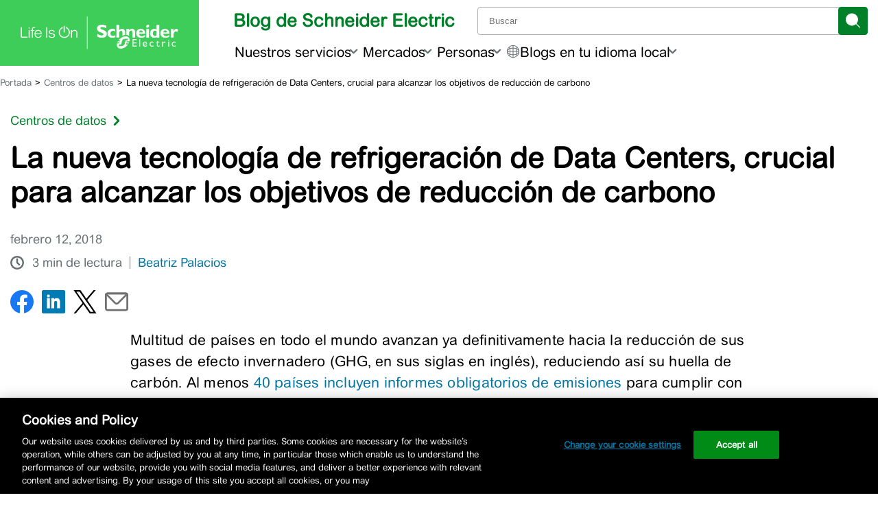

--- FILE ---
content_type: text/html; charset=UTF-8
request_url: https://blogespanol.se.com/centros-de-datos/2018/02/12/la-nueva-tecnologia-refrigeracion-data-centers-crucial-alcanzar-los-objetivos-reduccion-carbono/
body_size: 51186
content:
<!doctype html>
<html lang="es">

<head>
	<link rel="preconnect" href="https://www.se.com" crossorigin>
	<link rel="preconnect" href="https://www.googletagmanager.com" crossorigin>
			<!-- Google Tag Manager -->
		<script id='gtmScript'>
			(function(w, d, s, l, i) {
				w[l] = w[l] || [];
				w[l].push({
					'gtm.start': new Date().getTime(),
					event: 'gtm.js'
				});
				var f = d.getElementsByTagName(s)[0],
					j = d.createElement(s),
					dl = l != 'dataLayer' ? '&l=' + l : '';
				j.async = true;
				j.src =
					'https://www.googletagmanager.com/gtm.js?id=' + i + dl;
				f.parentNode.insertBefore(j, f);
			})(window, document, 'script', 'dataLayer', 'GTM-5WGBFDW');
		</script>
		<title>La nueva tecnología de refrigeración de Data Centers</title>
	<meta charset="UTF-8">
	<meta name="viewport" content="width=device-width, initial-scale=1">
	<meta name="msapplication-TileColor" content="#008029">
	<meta name="msapplication-TileImage" content="https://blog.se.com/assets/apple-touch-icon.png">
	<meta property="fb:pages" content="248492308506194">
	<meta property="fb:pages" content="148415565260574">
	<meta property="fb:pages" content="323099637733490">

	<meta name="seo-focus-keyword" content="Data Centers">
	<link rel="profile" href="https://gmpg.org/xfn/11">
	<link rel="apple-touch-icon" href="https://blog.se.com/assets/apple-touch-icon.png">
	<link rel="icon" href="https://blog.se.com/assets/favicon.png">
	<!--[if IE]>
		<link rel="shortcut icon" href="https://blog.se.com/wp-content/themes/schneider-electric-blog/favicon.ico">
	<![endif]-->
	<meta name='robots' content='index, follow, max-image-preview:large, max-snippet:-1, max-video-preview:-1' />
	<style>img:is([sizes="auto" i], [sizes^="auto," i]) { contain-intrinsic-size: 3000px 1500px }</style>
	
	<!-- This site is optimized with the Yoast SEO Premium plugin v25.3.1 (Yoast SEO v26.0) - https://yoast.com/wordpress/plugins/seo/ -->
	<meta name="description" content="Descubre las soluciones de refrigeración de Data Centers para mejorar el ahorro energético en edificios, ayudando al cumplimiento de los objetivos de reducción de huellas de carbono de edificios comerciales." />
	<link rel="canonical" href="https://blogespanol.se.com/centros-de-datos/2018/02/12/la-nueva-tecnologia-refrigeracion-data-centers-crucial-alcanzar-los-objetivos-reduccion-carbono/" />
	<meta property="og:locale" content="es_ES" />
	<meta property="og:type" content="article" />
	<meta property="og:title" content="La nueva tecnología de refrigeración de Data Centers, crucial para alcanzar los objetivos de reducción de carbono" />
	<meta property="og:description" content="Descubre las soluciones de refrigeración de Data Centers para mejorar el ahorro energético en edificios, ayudando al cumplimiento de los objetivos de reducción de huellas de carbono de edificios comerciales." />
	<meta property="og:url" content="https://blogespanol.se.com/centros-de-datos/2018/02/12/la-nueva-tecnologia-refrigeracion-data-centers-crucial-alcanzar-los-objetivos-reduccion-carbono/" />
	<meta property="og:site_name" content="Bienvenido al Blog de Schneider Electric" />
	<meta property="article:published_time" content="2018-02-12T09:50:54+00:00" />
	<meta property="og:image" content="https://blogespanol.se.com/wp-content/uploads/2018/02/blog1.jpg" />
	<meta property="og:image:width" content="600" />
	<meta property="og:image:height" content="479" />
	<meta property="og:image:type" content="image/jpeg" />
	<meta name="author" content="Beatriz Palacios" />
	<meta name="twitter:card" content="summary_large_image" />
	<meta name="twitter:label1" content="Escrito por" />
	<meta name="twitter:data1" content="Beatriz Palacios" />
	<meta name="twitter:label2" content="Tiempo de lectura" />
	<meta name="twitter:data2" content="3 minutos" />
	<script type="application/ld+json" class="yoast-schema-graph">{"@context":"https://schema.org","@graph":[{"@type":"WebPage","@id":"https://blogespanol.se.com/centros-de-datos/2018/02/12/la-nueva-tecnologia-refrigeracion-data-centers-crucial-alcanzar-los-objetivos-reduccion-carbono/","url":"https://blogespanol.se.com/centros-de-datos/2018/02/12/la-nueva-tecnologia-refrigeracion-data-centers-crucial-alcanzar-los-objetivos-reduccion-carbono/","name":"La nueva tecnología de refrigeración de Data Centers","isPartOf":{"@id":"https://blogespanol.se.com/#website"},"primaryImageOfPage":{"@id":"https://blogespanol.se.com/centros-de-datos/2018/02/12/la-nueva-tecnologia-refrigeracion-data-centers-crucial-alcanzar-los-objetivos-reduccion-carbono/#primaryimage"},"image":{"@id":"https://blogespanol.se.com/centros-de-datos/2018/02/12/la-nueva-tecnologia-refrigeracion-data-centers-crucial-alcanzar-los-objetivos-reduccion-carbono/#primaryimage"},"thumbnailUrl":"https://blogespanol.se.com/wp-content/uploads/2018/02/blog1.jpg","datePublished":"2018-02-12T09:50:54+00:00","author":{"@id":"https://blogespanol.se.com/#/schema/person/175c07fa359883f718339da43ac962ba"},"description":"Descubre las soluciones de refrigeración de Data Centers para mejorar el ahorro energético en edificios, ayudando al cumplimiento de los objetivos de reducción de huellas de carbono de edificios comerciales.","breadcrumb":{"@id":"https://blogespanol.se.com/centros-de-datos/2018/02/12/la-nueva-tecnologia-refrigeracion-data-centers-crucial-alcanzar-los-objetivos-reduccion-carbono/#breadcrumb"},"inLanguage":"es","potentialAction":[{"@type":"ReadAction","target":["https://blogespanol.se.com/centros-de-datos/2018/02/12/la-nueva-tecnologia-refrigeracion-data-centers-crucial-alcanzar-los-objetivos-reduccion-carbono/"]}]},{"@type":"ImageObject","inLanguage":"es","@id":"https://blogespanol.se.com/centros-de-datos/2018/02/12/la-nueva-tecnologia-refrigeracion-data-centers-crucial-alcanzar-los-objetivos-reduccion-carbono/#primaryimage","url":"https://blogespanol.se.com/wp-content/uploads/2018/02/blog1.jpg","contentUrl":"https://blogespanol.se.com/wp-content/uploads/2018/02/blog1.jpg","width":600,"height":479},{"@type":"BreadcrumbList","@id":"https://blogespanol.se.com/centros-de-datos/2018/02/12/la-nueva-tecnologia-refrigeracion-data-centers-crucial-alcanzar-los-objetivos-reduccion-carbono/#breadcrumb","itemListElement":[{"@type":"ListItem","position":1,"name":"Portada","item":"https://blogespanol.se.com/"},{"@type":"ListItem","position":2,"name":"Centros de datos","item":"https://blogespanol.se.com/centros-de-datos/"},{"@type":"ListItem","position":3,"name":"La nueva tecnología de refrigeración de Data Centers, crucial para alcanzar los objetivos de reducción de carbono"}]},{"@type":"WebSite","@id":"https://blogespanol.se.com/#website","url":"https://blogespanol.se.com/","name":"Bienvenido al Blog de Schneider Electric","description":"El especialista global en gestión de la energía","potentialAction":[{"@type":"SearchAction","target":{"@type":"EntryPoint","urlTemplate":"https://blogespanol.se.com/?s={search_term_string}"},"query-input":{"@type":"PropertyValueSpecification","valueRequired":true,"valueName":"search_term_string"}}],"inLanguage":"es"},{"@type":"Person","@id":"https://blogespanol.se.com/#/schema/person/175c07fa359883f718339da43ac962ba","name":"Beatriz Palacios","image":{"@type":"ImageObject","inLanguage":"es","@id":"https://blogespanol.se.com/#/schema/person/image/","url":"https://secure.gravatar.com/avatar/ad516503a11cd5ca435acc9bb6523536?s=96","contentUrl":"https://secure.gravatar.com/avatar/ad516503a11cd5ca435acc9bb6523536?s=96","caption":"Beatriz Palacios"},"description":"ITD System Engineer &amp; Product Manager Cooling &amp; Floor","sameAs":["https://es.linkedin.com/in/beatrizpalacios"],"url":"https://blogespanol.se.com/author/beatriz-palacios/"}]}</script>
	<!-- / Yoast SEO Premium plugin. -->


<link rel='dns-prefetch' href='//www.se.com' />
<link rel="alternate" type="application/rss+xml" title="Bienvenido al Blog de Schneider Electric &raquo; Comentario La nueva tecnología de refrigeración de Data Centers, crucial para alcanzar los objetivos de reducción de carbono del feed" href="https://blogespanol.se.com/centros-de-datos/2018/02/12/la-nueva-tecnologia-refrigeracion-data-centers-crucial-alcanzar-los-objetivos-reduccion-carbono/feed/" />
		<style>
			.lazyload,
			.lazyloading {
				max-width: 100%;
			}
		</style>
		<link rel='stylesheet' id='wp-block-library-css' href='https://blogespanol.se.com/wp-includes/css/dist/block-library/style.min.css?ver=6.8.3' media='all' />
<style id='wp-block-library-theme-inline-css'>
.wp-block-audio :where(figcaption){color:#555;font-size:13px;text-align:center}.is-dark-theme .wp-block-audio :where(figcaption){color:#ffffffa6}.wp-block-audio{margin:0 0 1em}.wp-block-code{border:1px solid #ccc;border-radius:4px;font-family:Menlo,Consolas,monaco,monospace;padding:.8em 1em}.wp-block-embed :where(figcaption){color:#555;font-size:13px;text-align:center}.is-dark-theme .wp-block-embed :where(figcaption){color:#ffffffa6}.wp-block-embed{margin:0 0 1em}.blocks-gallery-caption{color:#555;font-size:13px;text-align:center}.is-dark-theme .blocks-gallery-caption{color:#ffffffa6}:root :where(.wp-block-image figcaption){color:#555;font-size:13px;text-align:center}.is-dark-theme :root :where(.wp-block-image figcaption){color:#ffffffa6}.wp-block-image{margin:0 0 1em}.wp-block-pullquote{border-bottom:4px solid;border-top:4px solid;color:currentColor;margin-bottom:1.75em}.wp-block-pullquote cite,.wp-block-pullquote footer,.wp-block-pullquote__citation{color:currentColor;font-size:.8125em;font-style:normal;text-transform:uppercase}.wp-block-quote{border-left:.25em solid;margin:0 0 1.75em;padding-left:1em}.wp-block-quote cite,.wp-block-quote footer{color:currentColor;font-size:.8125em;font-style:normal;position:relative}.wp-block-quote:where(.has-text-align-right){border-left:none;border-right:.25em solid;padding-left:0;padding-right:1em}.wp-block-quote:where(.has-text-align-center){border:none;padding-left:0}.wp-block-quote.is-large,.wp-block-quote.is-style-large,.wp-block-quote:where(.is-style-plain){border:none}.wp-block-search .wp-block-search__label{font-weight:700}.wp-block-search__button{border:1px solid #ccc;padding:.375em .625em}:where(.wp-block-group.has-background){padding:1.25em 2.375em}.wp-block-separator.has-css-opacity{opacity:.4}.wp-block-separator{border:none;border-bottom:2px solid;margin-left:auto;margin-right:auto}.wp-block-separator.has-alpha-channel-opacity{opacity:1}.wp-block-separator:not(.is-style-wide):not(.is-style-dots){width:100px}.wp-block-separator.has-background:not(.is-style-dots){border-bottom:none;height:1px}.wp-block-separator.has-background:not(.is-style-wide):not(.is-style-dots){height:2px}.wp-block-table{margin:0 0 1em}.wp-block-table td,.wp-block-table th{word-break:normal}.wp-block-table :where(figcaption){color:#555;font-size:13px;text-align:center}.is-dark-theme .wp-block-table :where(figcaption){color:#ffffffa6}.wp-block-video :where(figcaption){color:#555;font-size:13px;text-align:center}.is-dark-theme .wp-block-video :where(figcaption){color:#ffffffa6}.wp-block-video{margin:0 0 1em}:root :where(.wp-block-template-part.has-background){margin-bottom:0;margin-top:0;padding:1.25em 2.375em}
</style>
<style id='jel3-ab-wrapper-style-inline-css'>
/* AB Test Editor Container */
.jel3-abtest-editor {
  border: 1px dashed #ccc;
  padding: 8px;
}

/* Lane Styling */
.jel3-abtest-lane {
  border: 1px solid #ddd;
  padding: 8px;
  margin-bottom: 8px;
  border-radius: 6px;
}

/* Label Styling */
.jel3-abtest-label {
  font-weight: 600;
  margin-bottom: 6px;
}

/* Variant Block Styling */
.block-editor-page .jel3-abtest-variant {
  border: 2px solid #007cba;
  background: #f4f8fb;
  margin-bottom: 20px;
  border-radius: 8px;
  padding: 16px;
  transition:
    box-shadow 0.2s,
    border-color 0.2s;
  box-shadow: 0 2px 8px rgba(0, 0, 0, 0.04);
  outline: none;
  display: block;
  position: relative;
}

/* Ensure inner blocks fill width */
.block-editor-page .jel3-abtest-variant .block-editor-inner-blocks {
  width: 100%;
}

/* Clear floats inside variant */
.block-editor-page .jel3-abtest-variant::after {
  content: "";
  display: table;
  clear: both;
}

/* Variant States */
.block-editor-page .jel3-abtest-variant:focus {
  border-color: #005a9e;
  box-shadow: 0 0 0 3px #b3e0ff;
}
.block-editor-page .jel3-abtest-variant:hover {
  border-color: #005a9e;
  background: #e6f4fa;
}
.block-editor-page .jel3-abtest-variant:active {
  border-color: #003e6b;
}
.block-editor-page .jel3-abtest-variant:focus-visible {
  outline: 2px solid #005a9e;
  outline-offset: 2px;
}
.block-editor-page .jel3-abtest-variant:last-child {
  margin-bottom: 40px;
}

/* Block Appender Styling */
.block-editor-page .jel3-abtest-variant .block-list-appender,
.block-editor-page
  .jel3-abtest-variant
  .block-editor-block-list__block-appender {
  clear: both;
  margin-top: 1em;
  width: 100%;
  position: relative;
  z-index: 2;
}

/* Hide hidden variants */
.jel3-abtest-variant[hidden] {
  display: none !important;
}

</style>
<style id='create-block-jel3-guest-blogger-block-style-inline-css'>
.wp-block-create-block-jel3-guest-blogger-block{align-items:center;background-color:#f3f2f2;border-top:1px solid #dbd7d7;display:flex;flex-direction:column;font-size:1rem;justify-content:center;text-align:center;width:100%}.wp-block-create-block-jel3-guest-blogger-block span.h2{font-size:1.5rem}.wp-block-create-block-jel3-guest-blogger-block span.h3{font-size:1.25rem}.wp-block-create-block-jel3-guest-blogger-block .guest-block-content{max-width:800px;padding:0 20px;width:100%}.wp-block-create-block-jel3-guest-blogger-block .avatar{border-radius:50%;height:150px;-o-object-fit:cover;object-fit:cover;width:150px}

</style>
<link rel='stylesheet' id='jel3-toc-block-style-css' href='https://blogespanol.se.com/wp-content/plugins/jel3-toc/build/css/style.min.css?ver=2860b4f55fdb558e4d85' media='all' />
<link rel='stylesheet' id='jel3_block_editor-css-css' href='https://blogespanol.se.com/wp-content/plugins/jel3-block-editor/style-caption-alignment.css?ver=1748556706' media='all' />
<style id='global-styles-inline-css'>
:root{--wp--preset--aspect-ratio--square: 1;--wp--preset--aspect-ratio--4-3: 4/3;--wp--preset--aspect-ratio--3-4: 3/4;--wp--preset--aspect-ratio--3-2: 3/2;--wp--preset--aspect-ratio--2-3: 2/3;--wp--preset--aspect-ratio--16-9: 16/9;--wp--preset--aspect-ratio--9-16: 9/16;--wp--preset--color--black: #000000;--wp--preset--color--cyan-bluish-gray: #abb8c3;--wp--preset--color--white: #ffffff;--wp--preset--color--pale-pink: #f78da7;--wp--preset--color--vivid-red: #cf2e2e;--wp--preset--color--luminous-vivid-orange: #ff6900;--wp--preset--color--luminous-vivid-amber: #fcb900;--wp--preset--color--light-green-cyan: #7bdcb5;--wp--preset--color--vivid-green-cyan: #00d084;--wp--preset--color--pale-cyan-blue: #8ed1fc;--wp--preset--color--vivid-cyan-blue: #0693e3;--wp--preset--color--vivid-purple: #9b51e0;--wp--preset--color--base: #ffffff;--wp--preset--color--contrast: #000000;--wp--preset--color--primary: #3dcd58;--wp--preset--color--secondary: #42b4e6;--wp--preset--color--tertiary: #F6F6F6;--wp--preset--color--se-life-green: #3dcd58;--wp--preset--color--se-logo-green: #009530;--wp--preset--color--se-dark-gray: #626469;--wp--preset--color--se-light-gray: #9fa0a4;--wp--preset--gradient--vivid-cyan-blue-to-vivid-purple: linear-gradient(135deg,rgba(6,147,227,1) 0%,rgb(155,81,224) 100%);--wp--preset--gradient--light-green-cyan-to-vivid-green-cyan: linear-gradient(135deg,rgb(122,220,180) 0%,rgb(0,208,130) 100%);--wp--preset--gradient--luminous-vivid-amber-to-luminous-vivid-orange: linear-gradient(135deg,rgba(252,185,0,1) 0%,rgba(255,105,0,1) 100%);--wp--preset--gradient--luminous-vivid-orange-to-vivid-red: linear-gradient(135deg,rgba(255,105,0,1) 0%,rgb(207,46,46) 100%);--wp--preset--gradient--very-light-gray-to-cyan-bluish-gray: linear-gradient(135deg,rgb(238,238,238) 0%,rgb(169,184,195) 100%);--wp--preset--gradient--cool-to-warm-spectrum: linear-gradient(135deg,rgb(74,234,220) 0%,rgb(151,120,209) 20%,rgb(207,42,186) 40%,rgb(238,44,130) 60%,rgb(251,105,98) 80%,rgb(254,248,76) 100%);--wp--preset--gradient--blush-light-purple: linear-gradient(135deg,rgb(255,206,236) 0%,rgb(152,150,240) 100%);--wp--preset--gradient--blush-bordeaux: linear-gradient(135deg,rgb(254,205,165) 0%,rgb(254,45,45) 50%,rgb(107,0,62) 100%);--wp--preset--gradient--luminous-dusk: linear-gradient(135deg,rgb(255,203,112) 0%,rgb(199,81,192) 50%,rgb(65,88,208) 100%);--wp--preset--gradient--pale-ocean: linear-gradient(135deg,rgb(255,245,203) 0%,rgb(182,227,212) 50%,rgb(51,167,181) 100%);--wp--preset--gradient--electric-grass: linear-gradient(135deg,rgb(202,248,128) 0%,rgb(113,206,126) 100%);--wp--preset--gradient--midnight: linear-gradient(135deg,rgb(2,3,129) 0%,rgb(40,116,252) 100%);--wp--preset--font-size--small: clamp(0.875rem, 0.875rem + ((1vw - 0.2rem) * 0.227), 1rem);--wp--preset--font-size--medium: clamp(1rem, 1rem + ((1vw - 0.2rem) * 0.227), 1.125rem);--wp--preset--font-size--large: clamp(1.75rem, 1.75rem + ((1vw - 0.2rem) * 0.227), 1.875rem);--wp--preset--font-size--x-large: 2.25rem;--wp--preset--font-size--xx-large: clamp(4rem, 4rem + ((1vw - 0.2rem) * 10.909), 10rem);--wp--preset--font-family--arial-rounded-mt-for-se: "ArialRoundedMTforSE_Latin", sans-serif;--wp--preset--spacing--20: 0.44rem;--wp--preset--spacing--30: clamp(1.5rem, 5vw, 2rem);--wp--preset--spacing--40: clamp(1.8rem, 1.8rem + ((1vw - 0.48rem) * 2.885), 3rem);--wp--preset--spacing--50: clamp(2.5rem, 8vw, 4.5rem);--wp--preset--spacing--60: clamp(3.75rem, 10vw, 7rem);--wp--preset--spacing--70: clamp(5rem, 5.25rem + ((1vw - 0.48rem) * 9.096), 8rem);--wp--preset--spacing--80: clamp(7rem, 14vw, 11rem);--wp--preset--shadow--natural: 6px 6px 9px rgba(0, 0, 0, 0.2);--wp--preset--shadow--deep: 12px 12px 50px rgba(0, 0, 0, 0.4);--wp--preset--shadow--sharp: 6px 6px 0px rgba(0, 0, 0, 0.2);--wp--preset--shadow--outlined: 6px 6px 0px -3px rgba(255, 255, 255, 1), 6px 6px rgba(0, 0, 0, 1);--wp--preset--shadow--crisp: 6px 6px 0px rgba(0, 0, 0, 1);}:root { --wp--style--global--content-size: 900px;--wp--style--global--wide-size: 1200px; }:where(body) { margin: 0; }.wp-site-blocks { padding-top: var(--wp--style--root--padding-top); padding-bottom: var(--wp--style--root--padding-bottom); }.has-global-padding { padding-right: var(--wp--style--root--padding-right); padding-left: var(--wp--style--root--padding-left); }.has-global-padding > .alignfull { margin-right: calc(var(--wp--style--root--padding-right) * -1); margin-left: calc(var(--wp--style--root--padding-left) * -1); }.has-global-padding :where(:not(.alignfull.is-layout-flow) > .has-global-padding:not(.wp-block-block, .alignfull)) { padding-right: 0; padding-left: 0; }.has-global-padding :where(:not(.alignfull.is-layout-flow) > .has-global-padding:not(.wp-block-block, .alignfull)) > .alignfull { margin-left: 0; margin-right: 0; }.wp-site-blocks > .alignleft { float: left; margin-right: 2em; }.wp-site-blocks > .alignright { float: right; margin-left: 2em; }.wp-site-blocks > .aligncenter { justify-content: center; margin-left: auto; margin-right: auto; }:where(.is-layout-flex){gap: 0.5em;}:where(.is-layout-grid){gap: 0.5em;}.is-layout-flow > .alignleft{float: left;margin-inline-start: 0;margin-inline-end: 2em;}.is-layout-flow > .alignright{float: right;margin-inline-start: 2em;margin-inline-end: 0;}.is-layout-flow > .aligncenter{margin-left: auto !important;margin-right: auto !important;}.is-layout-constrained > .alignleft{float: left;margin-inline-start: 0;margin-inline-end: 2em;}.is-layout-constrained > .alignright{float: right;margin-inline-start: 2em;margin-inline-end: 0;}.is-layout-constrained > .aligncenter{margin-left: auto !important;margin-right: auto !important;}.is-layout-constrained > :where(:not(.alignleft):not(.alignright):not(.alignfull)){max-width: var(--wp--style--global--content-size);margin-left: auto !important;margin-right: auto !important;}.is-layout-constrained > .alignwide{max-width: var(--wp--style--global--wide-size);}body .is-layout-flex{display: flex;}.is-layout-flex{flex-wrap: wrap;align-items: center;}.is-layout-flex > :is(*, div){margin: 0;}body .is-layout-grid{display: grid;}.is-layout-grid > :is(*, div){margin: 0;}body{background-color: var(--wp--preset--color--base);color: var(--wp--preset--color--contrast);font-family: var(--wp--preset--font-family--arial-rounded-mt-for-se);font-size: var(--wp--preset--font-size--medium);line-height: 1.6;--wp--style--root--padding-top: var(--wp--preset--spacing--40);--wp--style--root--padding-right: var(--wp--preset--spacing--30);--wp--style--root--padding-bottom: var(--wp--preset--spacing--40);--wp--style--root--padding-left: var(--wp--preset--spacing--30);}a:where(:not(.wp-element-button)){color: var(--wp--preset--color--contrast);text-decoration: underline;}:root :where(a:where(:not(.wp-element-button)):hover){text-decoration: none;}:root :where(a:where(:not(.wp-element-button)):focus){text-decoration: underline dashed;}:root :where(a:where(:not(.wp-element-button)):active){color: var(--wp--preset--color--secondary);text-decoration: none;}h1, h2, h3, h4, h5, h6{font-weight: 400;line-height: 1.4;}h1{font-size: clamp(25.014px, 1.563rem + ((1vw - 3.2px) * 1.93), 42px);font-weight: 700;line-height: 1.2;}h2{font-size: clamp(25.014px, 1.563rem + ((1vw - 3.2px) * 1.93), 42px);font-weight: 400;line-height: 1.2;}h3{font-size: var(--wp--preset--font-size--x-large);}h4{font-size: var(--wp--preset--font-size--large);}h5{font-size: var(--wp--preset--font-size--medium);font-weight: 700;text-transform: uppercase;}h6{font-size: var(--wp--preset--font-size--medium);text-transform: uppercase;}:root :where(.wp-element-button, .wp-block-button__link){background-color: var(--wp--preset--color--primary);border-radius: 0;border-width: 0;color: var(--wp--preset--color--contrast);font-family: inherit;font-size: inherit;line-height: inherit;padding: calc(0.667em + 2px) calc(1.333em + 2px);text-decoration: none;}:root :where(.wp-element-button:visited, .wp-block-button__link:visited){color: var(--wp--preset--color--contrast);}:root :where(.wp-element-button:hover, .wp-block-button__link:hover){background-color: var(--wp--preset--color--contrast);color: var(--wp--preset--color--base);}:root :where(.wp-element-button:focus, .wp-block-button__link:focus){background-color: var(--wp--preset--color--contrast);color: var(--wp--preset--color--base);}:root :where(.wp-element-button:active, .wp-block-button__link:active){background-color: var(--wp--preset--color--secondary);color: var(--wp--preset--color--base);}.has-black-color{color: var(--wp--preset--color--black) !important;}.has-cyan-bluish-gray-color{color: var(--wp--preset--color--cyan-bluish-gray) !important;}.has-white-color{color: var(--wp--preset--color--white) !important;}.has-pale-pink-color{color: var(--wp--preset--color--pale-pink) !important;}.has-vivid-red-color{color: var(--wp--preset--color--vivid-red) !important;}.has-luminous-vivid-orange-color{color: var(--wp--preset--color--luminous-vivid-orange) !important;}.has-luminous-vivid-amber-color{color: var(--wp--preset--color--luminous-vivid-amber) !important;}.has-light-green-cyan-color{color: var(--wp--preset--color--light-green-cyan) !important;}.has-vivid-green-cyan-color{color: var(--wp--preset--color--vivid-green-cyan) !important;}.has-pale-cyan-blue-color{color: var(--wp--preset--color--pale-cyan-blue) !important;}.has-vivid-cyan-blue-color{color: var(--wp--preset--color--vivid-cyan-blue) !important;}.has-vivid-purple-color{color: var(--wp--preset--color--vivid-purple) !important;}.has-base-color{color: var(--wp--preset--color--base) !important;}.has-contrast-color{color: var(--wp--preset--color--contrast) !important;}.has-primary-color{color: var(--wp--preset--color--primary) !important;}.has-secondary-color{color: var(--wp--preset--color--secondary) !important;}.has-tertiary-color{color: var(--wp--preset--color--tertiary) !important;}.has-se-life-green-color{color: var(--wp--preset--color--se-life-green) !important;}.has-se-logo-green-color{color: var(--wp--preset--color--se-logo-green) !important;}.has-se-dark-gray-color{color: var(--wp--preset--color--se-dark-gray) !important;}.has-se-light-gray-color{color: var(--wp--preset--color--se-light-gray) !important;}.has-black-background-color{background-color: var(--wp--preset--color--black) !important;}.has-cyan-bluish-gray-background-color{background-color: var(--wp--preset--color--cyan-bluish-gray) !important;}.has-white-background-color{background-color: var(--wp--preset--color--white) !important;}.has-pale-pink-background-color{background-color: var(--wp--preset--color--pale-pink) !important;}.has-vivid-red-background-color{background-color: var(--wp--preset--color--vivid-red) !important;}.has-luminous-vivid-orange-background-color{background-color: var(--wp--preset--color--luminous-vivid-orange) !important;}.has-luminous-vivid-amber-background-color{background-color: var(--wp--preset--color--luminous-vivid-amber) !important;}.has-light-green-cyan-background-color{background-color: var(--wp--preset--color--light-green-cyan) !important;}.has-vivid-green-cyan-background-color{background-color: var(--wp--preset--color--vivid-green-cyan) !important;}.has-pale-cyan-blue-background-color{background-color: var(--wp--preset--color--pale-cyan-blue) !important;}.has-vivid-cyan-blue-background-color{background-color: var(--wp--preset--color--vivid-cyan-blue) !important;}.has-vivid-purple-background-color{background-color: var(--wp--preset--color--vivid-purple) !important;}.has-base-background-color{background-color: var(--wp--preset--color--base) !important;}.has-contrast-background-color{background-color: var(--wp--preset--color--contrast) !important;}.has-primary-background-color{background-color: var(--wp--preset--color--primary) !important;}.has-secondary-background-color{background-color: var(--wp--preset--color--secondary) !important;}.has-tertiary-background-color{background-color: var(--wp--preset--color--tertiary) !important;}.has-se-life-green-background-color{background-color: var(--wp--preset--color--se-life-green) !important;}.has-se-logo-green-background-color{background-color: var(--wp--preset--color--se-logo-green) !important;}.has-se-dark-gray-background-color{background-color: var(--wp--preset--color--se-dark-gray) !important;}.has-se-light-gray-background-color{background-color: var(--wp--preset--color--se-light-gray) !important;}.has-black-border-color{border-color: var(--wp--preset--color--black) !important;}.has-cyan-bluish-gray-border-color{border-color: var(--wp--preset--color--cyan-bluish-gray) !important;}.has-white-border-color{border-color: var(--wp--preset--color--white) !important;}.has-pale-pink-border-color{border-color: var(--wp--preset--color--pale-pink) !important;}.has-vivid-red-border-color{border-color: var(--wp--preset--color--vivid-red) !important;}.has-luminous-vivid-orange-border-color{border-color: var(--wp--preset--color--luminous-vivid-orange) !important;}.has-luminous-vivid-amber-border-color{border-color: var(--wp--preset--color--luminous-vivid-amber) !important;}.has-light-green-cyan-border-color{border-color: var(--wp--preset--color--light-green-cyan) !important;}.has-vivid-green-cyan-border-color{border-color: var(--wp--preset--color--vivid-green-cyan) !important;}.has-pale-cyan-blue-border-color{border-color: var(--wp--preset--color--pale-cyan-blue) !important;}.has-vivid-cyan-blue-border-color{border-color: var(--wp--preset--color--vivid-cyan-blue) !important;}.has-vivid-purple-border-color{border-color: var(--wp--preset--color--vivid-purple) !important;}.has-base-border-color{border-color: var(--wp--preset--color--base) !important;}.has-contrast-border-color{border-color: var(--wp--preset--color--contrast) !important;}.has-primary-border-color{border-color: var(--wp--preset--color--primary) !important;}.has-secondary-border-color{border-color: var(--wp--preset--color--secondary) !important;}.has-tertiary-border-color{border-color: var(--wp--preset--color--tertiary) !important;}.has-se-life-green-border-color{border-color: var(--wp--preset--color--se-life-green) !important;}.has-se-logo-green-border-color{border-color: var(--wp--preset--color--se-logo-green) !important;}.has-se-dark-gray-border-color{border-color: var(--wp--preset--color--se-dark-gray) !important;}.has-se-light-gray-border-color{border-color: var(--wp--preset--color--se-light-gray) !important;}.has-vivid-cyan-blue-to-vivid-purple-gradient-background{background: var(--wp--preset--gradient--vivid-cyan-blue-to-vivid-purple) !important;}.has-light-green-cyan-to-vivid-green-cyan-gradient-background{background: var(--wp--preset--gradient--light-green-cyan-to-vivid-green-cyan) !important;}.has-luminous-vivid-amber-to-luminous-vivid-orange-gradient-background{background: var(--wp--preset--gradient--luminous-vivid-amber-to-luminous-vivid-orange) !important;}.has-luminous-vivid-orange-to-vivid-red-gradient-background{background: var(--wp--preset--gradient--luminous-vivid-orange-to-vivid-red) !important;}.has-very-light-gray-to-cyan-bluish-gray-gradient-background{background: var(--wp--preset--gradient--very-light-gray-to-cyan-bluish-gray) !important;}.has-cool-to-warm-spectrum-gradient-background{background: var(--wp--preset--gradient--cool-to-warm-spectrum) !important;}.has-blush-light-purple-gradient-background{background: var(--wp--preset--gradient--blush-light-purple) !important;}.has-blush-bordeaux-gradient-background{background: var(--wp--preset--gradient--blush-bordeaux) !important;}.has-luminous-dusk-gradient-background{background: var(--wp--preset--gradient--luminous-dusk) !important;}.has-pale-ocean-gradient-background{background: var(--wp--preset--gradient--pale-ocean) !important;}.has-electric-grass-gradient-background{background: var(--wp--preset--gradient--electric-grass) !important;}.has-midnight-gradient-background{background: var(--wp--preset--gradient--midnight) !important;}.has-small-font-size{font-size: var(--wp--preset--font-size--small) !important;}.has-medium-font-size{font-size: var(--wp--preset--font-size--medium) !important;}.has-large-font-size{font-size: var(--wp--preset--font-size--large) !important;}.has-x-large-font-size{font-size: var(--wp--preset--font-size--x-large) !important;}.has-xx-large-font-size{font-size: var(--wp--preset--font-size--xx-large) !important;}.has-arial-rounded-mt-for-se-font-family{font-family: var(--wp--preset--font-family--arial-rounded-mt-for-se) !important;}
:where(.wp-block-post-template.is-layout-flex){gap: 1.25em;}:where(.wp-block-post-template.is-layout-grid){gap: 1.25em;}
:where(.wp-block-columns.is-layout-flex){gap: 2em;}:where(.wp-block-columns.is-layout-grid){gap: 2em;}
:root :where(.wp-block-pullquote){border-width: 1px 0;border-style: solid;font-size: clamp(0.984em, 0.984rem + ((1vw - 0.2em) * 0.938), 1.5em);line-height: 1.3;margin-top: var(--wp--preset--spacing--40) !important;margin-bottom: var(--wp--preset--spacing--40) !important;}
:root :where(.wp-block-pullquote cite){font-size: var(--wp--preset--font-size--small);font-style: normal;text-transform: none;}
:root :where(.wp-block-post-content){font-size: clamp(14.082px, 0.88rem + ((1vw - 3.2px) * 0.786), 21px);line-height: 1.5em;}
:root :where(.wp-block-post-content a:where(:not(.wp-element-button))){color: var(--wp--preset--color--secondary);text-decoration: none;}
:root :where(.wp-block-post-content a:where(:not(.wp-element-button)):hover){text-decoration: underline;}
:root :where(.wp-block-post-content a:where(:not(.wp-element-button)):focus){text-decoration: underline dashed;}
:root :where(.wp-block-post-content a:where(:not(.wp-element-button)):active){text-decoration: none;}
:root :where(.wp-block-post-title){font-size: clamp(25.014px, 1.563rem + ((1vw - 3.2px) * 1.93), 42px);font-weight: 700;margin-top: 1.25rem;margin-bottom: 1.25rem;}
:root :where(.wp-block-post-title a:where(:not(.wp-element-button))){text-decoration: none;}
:root :where(.wp-block-post-title a:where(:not(.wp-element-button)):hover){text-decoration: underline;}
:root :where(.wp-block-post-title a:where(:not(.wp-element-button)):focus){text-decoration: underline dashed;}
:root :where(.wp-block-post-title a:where(:not(.wp-element-button)):active){color: var(--wp--preset--color--secondary);text-decoration: none;}
:root :where(.wp-block-quote){border-color: var(--wp--preset--color--primary);border-width: 3px;font-size: var(--wp--preset--font-size--large);line-height: 1.5;padding-right: var(--wp--preset--spacing--30);padding-left: var(--wp--preset--spacing--30);}
:root :where(.wp-block-quote .wp-element-caption,.wp-block-quote  .wp-block-audio figcaption,.wp-block-quote  .wp-block-embed figcaption,.wp-block-quote  .wp-block-gallery figcaption,.wp-block-quote  .wp-block-image figcaption,.wp-block-quote  .wp-block-table figcaption,.wp-block-quote  .wp-block-video figcaption){font-size: var(--wp--preset--font-size--small);font-style: normal;}
:root :where(.wp-block-quote cite){font-size: var(--wp--preset--font-size--small);font-style: normal;}
</style>
<link rel='stylesheet' id='jel3-guest-blogger-block-css' href='https://blogespanol.se.com/wp-content/plugins/jel3-guest-blogger-block/build/style-index.css?ver=1765313524' media='all' />
<style id='blog_se_main_css-inline-css'>
/*! normalize.css v8.0.1 | MIT License | github.com/necolas/normalize.css */html{line-height:1.15;-webkit-text-size-adjust:100%}body{margin:0}[hidden]{display:none}img{border-style:none}small{font-size:80%}a{background-color:rgba(0,0,0,0)}hr{box-sizing:content-box;height:0;overflow:visible}.screen-reader-text,.visuallyhidden{border:0;clip:rect(1px, 1px, 1px, 1px);clip-path:inset(50%);height:1px;margin:-1px;overflow:hidden;padding:0;position:absolute !important;width:1px;word-wrap:normal !important}.screen-reader-text:focus,.visuallyhidden:focus{background-color:#fafafa;border-radius:3px;box-shadow:0 0 2px 2px rgba(0,0,0,.6);clip:auto !important;clip-path:none;color:#202124;display:block;font-size:.875rem;font-weight:700;height:auto;left:5px;line-height:normal;padding:15px 23px 14px;text-decoration:none;top:5px;width:auto;z-index:100000}#primary[tabindex="-1"]:focus{outline:0}button{font-family:ArialRoundedMTforSE_Latin,Arial,sans-serif}button[class^=icon],div[class*=icon-]{background-color:rgba(0,0,0,0);border:1px solid rgba(0,0,0,0);border-radius:8px;padding:0;width:43px;height:43px}button[class^=icon] svg,div[class*=icon-] svg{color:#676f73;fill:#676f73;max-height:100%}button[class^=icon]:active,div[class*=icon-]:active{background-color:#005f73;border-color:#0075a3}button[class^=icon]:active svg,div[class*=icon-]:active svg{color:#fff;fill:#fff}button[class^=icon]:focus,div[class*=icon-]:focus{background-color:#676f73;border-color:#676f73}button[class^=icon]:focus svg,div[class*=icon-]:focus svg{color:#fff;fill:#fff}.button-outlined,.se-message .read-more{display:flex;padding:7.5px;background-color:rgba(0,0,0,0);border:1px solid #008029;color:#008029;font-size:small;border-radius:4px}.button-row{display:flex;flex-direction:row;width:100%;justify-content:center;align-items:center}.button,.button-elevated,.comment-respond form p.form-submit input{font-size:18px;font-weight:300;background-color:#008029;color:#fff;border:1px solid #008029;border-radius:4px;padding:.9rem}.button:hover,.button-elevated:hover,.comment-respond form p.form-submit input:hover{color:#fff;background-color:#005c1e;border-color:#005c1e;text-decoration:none}.button-elevated,.comment-respond form p.form-submit input{background-color:#0075a3;color:#fff;border-color:#0075a3}.button-elevated:hover,.comment-respond form p.form-submit input:hover{background-color:#005c80;border-color:#005c80}.button-elevated svg.icon-arrow,.comment-respond form p.form-submit input svg.icon-arrow{color:#fff;fill:#fff}@media(min-width: 1025px){.button-elevated,.comment-respond form p.form-submit input{font-size:20px}}svg.icon-new-tab{pointer-events:none;width:1rem;height:1rem}svg.icon-arrow{pointer-events:none;width:15px;height:15px;fill:#676f73}svg.icon-arrow-green-right{pointer-events:none;fill:#008029}svg.icon-arrow-green-right:hover{fill:#005c1e}svg.icon-world{pointer-events:none;width:18px;height:18px}svg.icon-search{pointer-events:none;width:16px;height:16px;fill:#676f73}svg.icon-menu{pointer-events:none;width:21px;height:16px}svg.icon-clock{pointer-events:none;width:20px;height:20px;fill:#676f73}svg.icon-globe{pointer-events:none;width:20px;height:20px;fill:#676f73}svg.icon-close{pointer-events:none;min-width:20px;min-height:20px;fill:#676f73;stroke:#676f73}svg.icon-share-facebook,svg.icon-share-linkedin,svg.icon-share-twitter,svg.icon-share-email{pointer-events:none;max-width:27px;max-height:27px}svg.icon-share-email{fill:#676f73;stroke:#676f73}@media(min-width: 1025px){svg.icon-share-facebook,svg.icon-share-linkedin,svg.icon-share-twitter,svg.icon-share-email{max-width:34px;max-height:34px}}.site-header{display:flex;flex-direction:column;z-index:10;position:relative}.site-header .top-header{background-color:#676f73}.site-header .top-header .wrap,.site-header .top-header .breadcrumb ol,.breadcrumb .site-header .top-header ol{flex-direction:column;align-items:flex-start}.site-header .top-header button{color:#202124}.site-header .top-header button:hover{color:#42b4e6}.site-header .top-header button:hover svg{fill:#42b4e6}.site-header .header-main{display:flex;align-self:center;align-items:center;justify-content:space-between;width:100%;max-width:1440px;flex-direction:row}.site-header .header-main .site-branding{display:flex;background-color:#3dcd58;height:70px;align-items:center;justify-content:center}.site-header .header-main .site-branding a{width:195px;height:70px;display:flex}.site-header .header-main .site-branding a svg{display:flex;width:100%;margin:15px}.site-header .header-main .site-name{display:flex;align-items:center}.site-header .header-main .site-name :first-child{margin:0;padding:0 33px 0 50px;white-space:nowrap;font-size:1.625rem;font-weight:700;color:#008029}.site-header .header-main .site-search form{width:100%;display:flex;align-items:stretch}.site-header .header-main .site-search form label,.site-header .header-main .site-search form .search-field{width:100%}.site-header .header-main .site-search form .search-field{padding:12px 12px 12px 16px;border:1px solid #acadb0;border-radius:4px;z-index:1}.site-header .header-main .site-search form .search-submit{display:flex;justify-content:center;align-items:center;margin-left:-4px;padding:0 10px;border:1px solid #008029;border-radius:4px;background-color:#008029;z-index:2;height:41px}.site-header .header-main .site-search form .search-submit:hover{background-color:#005c1e;border-color:#005c1e}.site-header .header-main .site-search form .search-submit .icon-search{fill:#fff;width:24px;height:24px}.site-header .header-main .site-navigation .button-row{justify-content:flex-end}.site-header .header-main .site-navigation .navbar{padding:0 15px}.site-header .header-main .site-navigation .navbar .navbar-nav{justify-content:space-between}.site-header .header-main .site-navigation .navbar .navbar-nav #buttonHeaderFilter{border-left:1px solid #acadb0;border-right:1px solid #acadb0}.site-header .search-mobile{padding:15px}.site-header .search-mobile .search-field{width:100%;height:48px;padding:12px 12px 12px 16px;border:1px solid #acadb0;border-radius:4px;z-index:1}.site-header .search-mobile .search-submit{display:none}.site-header .search-mobile{display:none}.site-header .search-mobile.show{display:block}@media(max-width: 1024px){.site-navigation #buttonCloseMenu{display:none;position:fixed;top:8px;right:8px;z-index:1001}.site-navigation #buttonCloseMenu svg.icon-close{color:#676f73;width:14px;height:14px;min-width:14px;min-height:14px}.site-navigation #header-navigation.show~.button-row #buttonCloseMenu{display:block}.site-navigation #header-navigation.show{z-index:1000;display:flex !important}.site-navigation #header-navigation.show #headerFilter{display:none}.site-navigation #header-navigation.show .navbar-nav{margin:0;padding:0}.site-navigation #header-navigation.show .navbar-nav .mobile-index button,.site-navigation #header-navigation.show .navbar-nav .nav-item button{border:1px solid rgba(0,0,0,0);color:#333;font-size:20px;line-height:25px;font-weight:700;border:none;background-color:#fff;display:flex;justify-content:space-between;align-items:center;border-bottom:1px solid #e7e6e6;padding:15px}.site-navigation #header-navigation.show .navbar-nav .mobile-index button:focus,.site-navigation #header-navigation.show .navbar-nav .nav-item button:focus{outline:2px solid #008029;outline-offset:-2px}.site-navigation #header-navigation.show .navbar-nav .mobile-index button svg,.site-navigation #header-navigation.show .navbar-nav .nav-item button svg{fill:#676f73}.site-navigation #header-navigation.show .navbar-nav .mobile-index{overflow-y:auto;overflow-x:hidden;background-color:#fff;display:flex;flex-direction:column;position:fixed;top:0;bottom:0;left:0;right:0;list-style:none;width:100%;max-width:100%;height:100vh;padding-top:56px}.site-navigation #header-navigation.show .navbar-nav .mobile-index button:first-child{border-top:1px solid #e7e6e6}.site-navigation #header-navigation.show .navbar-nav .nav-item{transition:left 300ms ease-out;overflow-y:auto;overflow-x:hidden;background-color:#fff;display:flex;flex-direction:column;position:fixed;top:0;bottom:0;left:100%;right:0;list-style:none;width:100%;max-width:100%;height:100vh}.site-navigation #header-navigation.show .navbar-nav .nav-item.show{left:0}.site-navigation #header-navigation.show .navbar-nav .nav-item button{flex-direction:row-reverse;justify-content:flex-end}.site-navigation #header-navigation.show .navbar-nav .nav-item button svg{margin-right:15px;transform:rotate(180deg)}.site-navigation #header-navigation.show .navbar-nav .nav-item .dropdown{left:-100%;padding:0;list-style:none}.site-navigation #header-navigation.show .navbar-nav .nav-item .dropdown li{display:flex;flex-shrink:0;border-bottom:1px solid #e7e6e6}.site-navigation #header-navigation.show .navbar-nav .nav-item .dropdown li a{display:flex;width:100%;color:#333;font-size:9.8px;line-height:20px;padding:15px 20px 15px 30px}.site-navigation #header-navigation.show .navbar-nav .nav-item .dropdown li a:focus{outline:2px solid #008029;outline-offset:-2px;background-color:rgba(0,128,41,.1)}}@media(min-width: 1025px){.site-header{position:relative}.site-header .top-header .wrap,.site-header .top-header .breadcrumb ol,.breadcrumb .site-header .top-header ol{flex-direction:row;align-items:flex-start}.site-header .header-main{display:grid;grid-template-columns:290px .25fr 1fr;grid-template-rows:60px auto;gap:0px 0px;grid-auto-flow:row;grid-template-areas:"site-branding site-name site-search" "site-branding site-navigation site-navigation"}.site-header .header-main .site-branding{height:96px;grid-area:site-branding}.site-header .header-main .site-branding a{width:242px;height:48px}.site-header .header-main .site-branding a svg{margin:0}.site-header .header-main .site-name{grid-area:site-name}.site-header .header-main .site-search{grid-area:site-search;margin-right:15px}.site-header .header-main .site-navigation{grid-area:site-navigation;display:flex;padding-left:32px}.site-header .header-main .site-navigation .navbar{display:flex;align-content:center}.site-header .header-main .site-navigation .navbar .navbar-nav{display:flex;align-items:flex-start;justify-content:space-evenly;gap:15px;margin:0;padding:0;list-style:none}.site-header .header-main .site-navigation .navbar .navbar-nav .nav-item button{transition:border-color 500ms;font-size:20px;border:0;border-bottom:3px solid #fff;border-radius:0;background:rgba(0,0,0,0);cursor:pointer;display:flex;align-items:center;gap:7.5px;padding:5px 5px 8px;line-height:15px;color:#000;vertical-align:baseline}.site-header .header-main .site-navigation .navbar .navbar-nav .nav-item button svg{transform:rotate(90deg)}.site-header .header-main .site-navigation .navbar .navbar-nav .nav-item button svg.icon-arrow{width:7px;height:20px}.site-header .header-main .site-navigation .navbar .navbar-nav .nav-item button:hover{border-color:#005c1e}.site-header .header-main .site-navigation .navbar .navbar-nav .nav-item button:focus{border-color:#008029}.site-header .header-main .site-navigation .navbar .navbar-nav .nav-item button:focus svg.icon-arrow{transition:transform 300ms;transform:rotate(-90deg)}.has-dropdown .dropdown{position:absolute;left:0;right:0;background-color:#fafafa;border-radius:0 0 2px 2px;box-shadow:0 0 2px 0 rgba(51,51,51,.5),0 7px 15px 0 rgba(51,51,51,.5);margin:0;padding:15px 40px;display:none}.has-dropdown .dropdown li{margin:0;list-style:none;padding:15px 30px}.has-dropdown .dropdown li a{white-space:nowrap;font-weight:700}.has-dropdown.open .dropdown{display:flex;flex-wrap:wrap;flex-direction:row;justify-content:space-around}}#menu-company-community{justify-content:center}@media(min-width: 1025px){.wp-caption{padding:0px 4px 4px;background:#fafafa}.wp-caption img{display:inline}.wp-caption .wp-caption-text{padding:4px;font-size:10.5px;font-weight:300;font-style:italic;color:#626469}}.alignfull{width:100%;max-width:none}.alignwide{margin-left:auto;margin-right:auto;max-width:1200px;width:100%}.alignleft{float:left;margin-right:20px}.alignright{float:right;margin-left:20px}figure.alignleft figcaption{text-align:left}figure.alignright figcaption{text-align:right}.hide{display:none !important}@media(max-width: 640px){.is-desktop{display:none !important}}@media(max-width: 1024px){.is-desktop{display:none !important}}@media(min-width: 1025px){.is-mobile{display:none !important}}html{scroll-behavior:smooth}@media(prefers-reduced-motion: reduce){html{scroll-behavior:auto}}body{min-height:100vh}body figure{max-width:100%}html a{color:#0075a3;text-decoration:none}html a:active{color:#00374d}html a:hover{color:#005f73;text-decoration:underline}html a:focus-visible{outline:2px solid currentColor;outline-offset:2px;text-decoration:underline}iframe[src*=youtube]{width:100%;aspect-ratio:16/9;height:auto}.cnt,.cnt-row{width:100%;display:flex;flex-direction:column}.cnt-row{flex-direction:row}.elevated{-webkit-box-shadow:0px 25px 18px -8px rgba(0,0,0,.05);box-shadow:0px 25px 18px -8px rgba(0,0,0,.05)}.wrap,.breadcrumb ol{position:relative;min-width:320px;max-width:1440px;margin-right:auto;margin-left:auto;display:flex;flex-wrap:wrap}.grid-list{display:flex;flex-direction:column;width:100%}.grid-list .list-item:last-of-type{box-shadow:0px 25px 18px -8px rgba(0,0,0,.15)}ul.grid-list,ol.grid-list{list-style:none;padding:0;margin:0}@media(min-width: 1025px){.grid-list{display:grid;grid-template-columns:repeat(auto-fill, minmax(30%, 1fr));gap:30px;align-items:stretch}.grid-list .list-item{height:100%;margin-bottom:37.5px;display:flex;flex-direction:column;border-radius:12px;box-shadow:0px 25px 18px -8px rgba(0,0,0,.15)}}.site{display:flex;flex-direction:column;min-height:100vh;align-content:center}.site-main{display:flex;flex-direction:column;justify-content:space-between}#regional-navigation{padding-left:15px}#regional-navigation ul.navbar-nav li.nav-item .dropdown{display:none}#regional-navigation ul.navbar-nav li.nav-item button{padding-left:0;transition:background-color .3s ease-in}#regional-navigation ul.navbar-nav li.nav-item button svg{transform:rotate(90deg)}#regional-navigation ul.navbar-nav li.nav-item button:hover,#regional-navigation ul.navbar-nav li.nav-item button:active,#regional-navigation ul.navbar-nav li.nav-item button:focus{color:#42b4e6;background-color:#e7e6e6}#regional-navigation ul.navbar-nav li.nav-item button:hover svg,#regional-navigation ul.navbar-nav li.nav-item button:active svg,#regional-navigation ul.navbar-nav li.nav-item button:focus svg{color:#42b4e6;fill:#42b4e6}#regional-navigation .dropdown{background-color:#fff;flex-direction:column;align-items:flex-start}.breadcrumb{font-size:12px;padding:12px}.breadcrumb a{color:#676f73;text-decoration:none}.breadcrumb a:hover{text-decoration:underline;color:#005c80}.breadcrumb a:focus{color:#00374d}.breadcrumb ol{list-style:none;padding:0;margin:0 auto;display:flex;align-items:center}.breadcrumb ol li:not(:first-child)::before{content:">";display:inline-block;margin:0 5px}.se-message{margin-bottom:0;display:flex;align-content:space-around;justify-content:center;padding:15px;color:#fff;background-color:#676f73}.se-message .wrap,.se-message .breadcrumb ol,.breadcrumb .se-message ol{flex-direction:row}@media(max-width: 640px){.se-message .wrap,.se-message .breadcrumb ol,.breadcrumb .se-message ol{flex-direction:column}}.se-message p{flex-grow:2;padding:15px}.se-message p:first-child{flex-grow:4}.se-message .read-more{color:#fff;border-color:#fff;white-space:nowrap}.se-message button.close{min-width:48px;min-height:48px;border:none;background-color:rgba(0,0,0,0)}.se-message button.close svg.icon-close{width:20px;height:20px;fill:#fff}.se-message button.close:focus{border:1px solid #fff}.link-author{color:#0075a3}.link-author:hover{fill:#005c80}.link-author:active{fill:#00374d}.wp-post-image,.featured-image img,.card-image img{filter:brightness(90%)}.home .card-image img,.home .highlight-role img,.home .post-featured .stacked .wp-post-image{filter:brightness(68%)}@media(min-width: 1025px){.breadcrumb{padding:15px 0}.home .site-main,.search .site-main,.archive .site-main,.author .site-main,.page .site-main{max-width:1440px;width:calc(100% - 30px);margin:0 auto 2rem;flex-wrap:wrap}}p.load-more{display:flex;justify-content:center}p.load-more a{position:relative;transition:color,border-color,background-color 600ms ease-out;display:flexbox;width:179px;padding:15px;border:1px solid #676f73;border-radius:5px;color:#676f73;text-align:center;background-color:#fff}p.load-more a.disabled{opacity:.5;pointer-events:none}.post-meta-container{padding:0 15px;margin:15px 0}.post-meta-container .post-meta{display:flex;flex-direction:row;flex-wrap:wrap;margin:15px 0 15px;align-items:center;justify-content:flex-start;list-style:none;line-height:1;font-size:.86rem;color:#676f73;padding:0;color:#676f73}.post-meta-container .post-meta abbr[title]{text-decoration:none}.post-meta-container .post-meta svg{margin-right:7.5px}.post-meta-container .post-meta a{text-decoration:none}.post-meta-container .post-meta a:hover{text-decoration:underline}.post-meta-container .post-meta .icon-clock{width:20px;height:20px;margin-right:12px;vertical-align:baseline}.post-meta-container .post-meta .icon-clock path{fill:#676f73}.post-meta-container .post-meta li{padding-right:.69rem;color:#676f73;font-weight:400;display:inline-flex;align-items:center}.post-meta-container .post-meta li.post-authors,.post-meta-container .post-meta li.post-ia-views{border-left:1px solid #676f73;padding-left:.69rem}.post-meta-container .post-meta li.post-ia-views:empty{border-left:0;padding-left:0;margin-left:0}.single .post-meta-container .post-meta{font-size:1.14rem}.post-meta--full{display:inline-flex;flex-wrap:wrap;align-items:center;row-gap:0;padding:0;margin:0;list-style:none}.post-meta__break{flex-basis:100%;width:0;height:15px;line-height:0;padding:0;margin:0;border:0;overflow:hidden;pointer-events:none;visibility:hidden}.author-card{display:flex;flex-direction:column;justify-content:space-between;height:100%;min-height:0;margin-bottom:15px}.author-card img{object-fit:cover;width:100%;height:300px}.author-card p{font-size:12.6px;overflow-wrap:anywhere}.author-card p.recent-post-link{min-height:60px;height:auto;display:block;margin-bottom:15px}.author-card p.recent-post-link a{color:#000}.author-card .button,.author-card .button-elevated,.author-card .comment-respond form p.form-submit input,.comment-respond form p.form-submit .author-card input,.author-card a.button,.author-card a.button-elevated{margin-top:7.5px}.author-card p,.author-card .author-badges{margin-left:15px;margin-right:15px}.author-card .author-name{font-size:16.8px;margin-bottom:0;overflow-wrap:anywhere}.author-card .author-title{color:#000;font-size:12.6px;overflow-wrap:anywhere}.author-card .author-badges{display:flex}.card-image{display:flex;flex-direction:column;position:relative;padding:15px;background-color:#acadb0}@media(max-width: 640px){.card-image{margin-bottom:15px;min-height:375px;height:auto;font-size:14px}}.card-image *{z-index:2;color:#fff}.card-image img{position:absolute;top:0;left:0;right:0;bottom:0;align-self:center;object-fit:cover;z-index:1;width:100%;height:100%;min-height:100%}.card-image .headline,.card-image .subhead,.card-image .subhead-excerpt{text-shadow:0 0 5px rgba(0,0,0,.3)}.card-image .headline,.card-image .subhead{font-weight:700}.card-image .headline{font-size:21px;overflow-wrap:anywhere}.card-image .subhead{font-size:14px;overflow-wrap:anywhere}.card-image .subhead-excerpt{display:flex;flex-direction:column;overflow-wrap:anywhere}nav.tags{display:flex;flex-direction:column;margin-bottom:120px}nav.tags .tags-title{font-weight:700;margin-right:7.5px;margin-bottom:1rem}nav.tags ul{list-style:none;padding:0;margin:0;display:inline}nav.tags ul li{display:inline-flex}nav.tags ul li::after{content:", "}nav.tags ul li:last-child::after{content:""}nav.tags ul.wp-tag-cloud li:after{content:""}@media(min-width: 1025px){.card-image{padding:90px 32px 32px}.card-image img{border-radius:12px}.card-image p{margin:0 0 38px;font-size:16.8px}.card-image .headline{font-size:31.5px;margin-bottom:38px}.card-image .subhead{font-size:19.6px;margin-bottom:32px}.post-meta-container{margin:0 auto}.author-card{margin-bottom:auto}.author-card .button-elevated,.author-card .comment-respond form p.form-submit input,.comment-respond form p.form-submit .author-card input{font-size:15.4px}.author-card img{border-radius:12px 12px 0 0}.author-card p{font-size:16.8px}.author-card p.recent-post-link{min-height:70px}.author-card .author-name{font-size:21px;margin-top:20px}.author-card .author-title{font-size:16.8px;color:#676f73;margin-top:24px}}.related-posts{clear:both}.related-posts p{margin:0;padding:0}.related-posts h2.headline{margin:0;padding:15px;font-size:21px;color:#fff;background-color:#008029}.related-posts ul{margin:0;padding:0}.related-posts ul li{list-style:none;display:flex;align-items:center}.related-posts ul li img{object-fit:cover}.related-posts ul li img,.related-posts ul li svg.no-image{width:122px;height:130px;background-color:#676f73}.related-posts ul li svg.no-image{padding:12px;min-width:98px;max-width:98px}.related-posts ul li div{padding-left:15px;display:flex;flex-direction:column}.related-posts ul li div h2,.related-posts ul li div p a{font-size:12.6px;font-weight:400}.related-posts ul li div svg{fill:#0075a3}@media(min-width: 1025px){.related-posts{max-width:1440px;margin:0 auto 120px}.related-posts h2.headline{margin:0;padding:15px;font-size:28px;color:#008029;background-color:rgba(0,0,0,0)}.related-posts ul{display:flex}.related-posts ul li{border-radius:12px;max-width:380px;-webkit-box-shadow:0px 25px 18px -8px rgba(0,0,0,.15);box-shadow:0px 25px 18px -8px rgba(0,0,0,.05);flex-basis:25%;flex-direction:column;margin-right:15px}.related-posts ul li:last-child{margin-right:0}.related-posts ul li img,.related-posts ul li svg.no-image{border-radius:12px 12px 0 0;width:100%;max-width:348px;height:274px;max-height:274px;background-color:#676f73}.related-posts ul li svg.no-image{padding:12px;min-width:calc(100% - 24px);height:250px}.related-posts ul li div{padding:15px;display:flex;flex-direction:column;justify-content:space-between;min-height:190px}.related-posts ul li div h2{font-size:21px;font-weight:400}.related-posts ul li div svg{fill:#0075a3}}article header .post-category-link,article .post-title,article section,article .comment-respond form{padding:0 15px}article header .featured-image{margin:0}article header .featured-image img{width:100%;height:231px;object-fit:cover;object-position:top}article header .post-category-link{display:flex;align-items:center}article header .post-category-link a{color:#008029}article header .post-category-link a:hover{color:#005c1e;text-decoration:underline}article header .post-category-link a:active{color:#003310}article header .post-category-link svg{margin-left:7.5px;width:14px;height:14px;min-width:14px;min-height:14px}article header .post-title{margin-top:0;font-size:21px}article section{width:auto}article section h2,article section h3,article section h4,article section h5,article section h6{scroll-margin-top:80px;clear:both}article section ul li,article section ol li{margin-bottom:15px}article section img,article section figure{max-width:100%;height:auto}article section img.aligncenter,article section figure.aligncenter{display:block;margin:0 auto;text-align:center}article section .thinglink iframe{width:100%;min-height:480px;border:0}nav.tags,footer .post-share-icons{margin-top:30px;margin-bottom:30px}.post-share-icons{display:flex;margin:0;padding:0;clear:both}.post-share-icons li{margin-right:15px;list-style:none}.post-share-icons li a{display:block}section.comments>p:first-child{margin-bottom:0;color:#008029;font-weight:700}section.comments .comments-list{display:flex;flex-direction:column;padding-left:0}section.comments .comments-list li{list-style:none}section.comments .comments-list .item{border-top:1px solid #676f73}section.comments .comments-list .item .comment-meta{display:flex;justify-content:space-between}section.comments .comments-list .item .comment-meta p:last-child a{color:#676f73}section.comments .comments-list .item .comment-meta .comment-author{font-weight:700}section.comments .comments-list .item .comment-reply-link{font-size:10.5px;color:#676f73}section.comments .comments-list .byuser .comment-author{color:#008029}section.comments .comments-list .parent .children{padding-left:0}section.comments .comments-list .parent .children .comment .item{padding-left:40px;border-color:#676f73}.comment-respond{margin:0 auto}.comment-respond h2{color:#008029;font-size:14px;margin-left:15px}.comment-respond form{display:flex;flex-direction:column}.comment-respond form p{display:flex;flex-direction:column;margin:0 0 15px;padding:0}.comment-respond form p label{font-size:16px;line-height:130%}.comment-respond form p input,.comment-respond form p textarea{border:1px solid #676f73;border-radius:5px;font-size:16px;padding:7.5px 15px}.comment-respond form p textarea{resize:vertical;height:185px}.comment-respond form p small{color:#676f73;font-size:14px;line-height:150%}.comment-respond form p.form-submit{align-items:flex-start}.comment-respond form p.form-submit input{padding:12px 15px;font-size:16px}@media(min-width: 1025px){.breadcrumb{margin-top:0;margin-bottom:0;font-size:.8rem}article{width:100%}article header p.featured-image img{height:430px}article header .post-meta-container{display:flex;flex-direction:column;max-width:1440px}article header .post-category-link,article header .post-title{margin:0 auto;max-width:1440px}article header .post-category-link{font-size:18.2px;margin:15px auto}article header .post-title{font-size:42px;margin-bottom:20px}article section{max-width:900px;margin:0 auto;font-size:21px !important}article section p{margin:0 0 2.25rem;line-height:1.5em;letter-spacing:.01em}article section .thinglink iframe{min-height:600px}article section nav.tags{flex-direction:row}article section nav.tags .tags-title{margin-bottom:0}article .no-comments{margin:60px auto;text-align:center;max-width:1440px;font-size:21px !important;font-weight:700}article .comment-respond{max-width:1440px}article .comment-respond form{max-width:740px}article section.comments>p:first-child{font-size:21px !important}article section.comments .comments-list .item p,article section.comments .comments-list .item .comment-reply-link{font-size:16.8px !important}article p.akismet_comment_form_privacy_notice{max-width:1440px;margin:0 auto}}.wp-block-image .size-large{width:100%;height:auto}.site-content>*:not(.alignwide):not(.alignfull){max-width:50%;margin-left:auto;margin-right:auto}.wp-block-image.alignfull{display:block;text-align:center}.wp-block-image.alignwide{max-width:75%;margin-left:auto;margin-right:auto}.wp-block-image figure.alignleft{display:block;float:left;margin-right:2em}.wp-block-image figure.alignright{display:block;float:right;margin-left:2em}.wp-block-image figure.alignleft,.wp-block-image figure.alignright{display:table}.wp-block-image figure.alignleft figcaption,.wp-block-image figure.alignright figcaption{display:table-caption;caption-side:bottom}.wp-block-image figure.alignright figcaption,.wp-block-image figure.alignleft figcaption{font-size:75%;color:gray;margin-bottom:1em}.has-se-life-green-color{color:#008029}.wp-block-embed iframe,iframe[data-src*="youtube.com"]{width:100%;height:auto;aspect-ratio:16/9}.has-se-life-green-background-color{background-color:#008029}.has-se-life-green-color{color:#008029}.has-se-life-green-border-color{border-color:#008029}.has-se-life-green-gradient-background{background:linear-gradient(135deg, #008029 0%, #008029 100%)}.sticky-div{z-index:1;display:flex;flex-direction:column;background-color:#fff;align-items:center;margin:0;max-width:1440px;position:-webkit-sticky;position:sticky;top:0;padding:15px}.sticky-div .post-share-icons{margin:0;padding:0;z-index:2;width:100%;align-items:center;justify-content:flex-start}.sticky-div .post-share-icons li{margin:0 12px 0 0}.admin-bar .sticky-div{top:30px}@media(min-width: 1025px){.sticky-div{margin:0 auto;flex-direction:row}.sticky-div .post-share-icons{width:270px}}section p a,section.comments .comments-list .item a{overflow-wrap:break-word;word-wrap:break-word;hyphens:auto}audio::-webkit-media-controls-panel{background-color:#fff}#MicrosoftTTSPlayerControlContainer{display:flex;position:relative;width:100%;max-width:900px}#MicrosoftTTSPlayerControlContainer p{white-space:nowrap}#MicrosoftTTSPlayerControlContainer audio{width:100%;z-index:1}#MicrosoftTTSPlayerControlContainer #MicrosoftTTSPlayerControlInitiateButton{cursor:pointer;display:flex;width:100%;font-size:1rem;align-items:center;background-color:#fff;margin:0;padding:0 6px;border:1px solid #cbcbcb;border-radius:10px;color:#000;width:100%;min-height:48px}.has-caption-alignment-left figcaption{text-align:left !important}.has-caption-alignment-center figcaption{text-align:center !important}.has-caption-alignment-right figcaption{text-align:right !important}/*# sourceMappingURL=single.css.map */

</style>
<link rel='stylesheet' id='wp-components-css' href='https://blogespanol.se.com/wp-includes/css/dist/components/style.min.css?ver=6.8.3' media='all' />
<link rel="EditURI" type="application/rsd+xml" title="RSD" href="https://blogespanol.se.com/xmlrpc.php?rsd" />
<link rel='shortlink' href='https://blogespanol.se.com/?p=3840' />
<link rel="alternate" title="oEmbed (JSON)" type="application/json+oembed" href="https://blogespanol.se.com/wp-json/oembed/1.0/embed?url=https%3A%2F%2Fblogespanol.se.com%2Fcentros-de-datos%2F2018%2F02%2F12%2Fla-nueva-tecnologia-refrigeracion-data-centers-crucial-alcanzar-los-objetivos-reduccion-carbono%2F" />
<link rel="alternate" title="oEmbed (XML)" type="text/xml+oembed" href="https://blogespanol.se.com/wp-json/oembed/1.0/embed?url=https%3A%2F%2Fblogespanol.se.com%2Fcentros-de-datos%2F2018%2F02%2F12%2Fla-nueva-tecnologia-refrigeracion-data-centers-crucial-alcanzar-los-objetivos-reduccion-carbono%2F&#038;format=xml" />
<!-- Stream WordPress user activity plugin v4.1.1 -->
		<script>
			document.documentElement.className = document.documentElement.className.replace('no-js', 'js');
		</script>
				<style>
			.no-js img.lazyload {
				display: none;
			}

			figure.wp-block-image img.lazyloading {
				min-width: 150px;
			}

			.lazyload,
			.lazyloading {
				--smush-placeholder-width: 100px;
				--smush-placeholder-aspect-ratio: 1/1;
				width: var(--smush-image-width, var(--smush-placeholder-width)) !important;
				aspect-ratio: var(--smush-image-aspect-ratio, var(--smush-placeholder-aspect-ratio)) !important;
			}

						.lazyload, .lazyloading {
				opacity: 0;
			}

			.lazyloaded {
				opacity: 1;
				transition: opacity 400ms;
				transition-delay: 0ms;
			}

					</style>
		<style class='wp-fonts-local'>
@font-face{font-family:ArialRoundedMTforSE_Latin;font-style:normal;font-weight:400;font-display:swap;src:url('https://blogespanol.se.com/wp-content/themes/blog-se-com-main/fonts/ArialRoundedMTforSE-Regular_Latin.woff2') format('woff2');font-stretch:normal;}
</style>
		<style id="wp-custom-css">
			#masthead .header-main .site-name p,
.top-picks h2, .top-picks ol li::before,.cards-list .list-item .category a,article header .post-category-link a, .comment-respond h3, .related-posts p.headline {
	color:#008029;
}

.top-picks ol li .icon-arrow-green-right,svg.icon-arrow-green-right {
	fill: #008029;
}

article header .post-category-link a:hover {
	color: #005C1E;
}

article header .post-category-link a:active {
	color: #003310
}


svg.icon-arrow-green-right:hover {
	fill:#003310;
}


#btn-search {
	background-color: #008029;
	border-color: #008029;
}

#btn-search:hover {
	background-color: #003310;
	border-color: #003310;
}

.button {
	background-color: #008029;
	border-color: #008029;
}

.button:hover, .button-elevated:hover {
	text-decoration: none;
}

.button-elevated,.comment-respond form p.form-submit input {
	background-color: #0075A3;
	border-color:#0075A3;	
}
.button-elevated:hover,.comment-respond form p.form-submit input:hover {
	background-color: #005C80;
	border-color: #005C80;	
	color: #fff;
}

html a {
	color: #0075A3;	
}
html a:hover {
	color: #005C80;
	text-decoration: underline;
}

html a:active {
	color: #00374D;
}

/*.link-author {
	color: #008029;
}*/		</style>
		
<script nonce="182b22b0890fa32ec4d2f79b7156d54f">(window.BOOMR_mq=window.BOOMR_mq||[]).push(["addVar",{"rua.upush":"false","rua.cpush":"true","rua.upre":"false","rua.cpre":"true","rua.uprl":"false","rua.cprl":"false","rua.cprf":"false","rua.trans":"SJ-d94224ab-d507-43e9-81d5-2a4a6704a25e","rua.cook":"false","rua.ims":"false","rua.ufprl":"false","rua.cfprl":"true","rua.isuxp":"false","rua.texp":"norulematch","rua.ceh":"false","rua.ueh":"false","rua.ieh.st":"0"}]);</script>
<script nonce="182b22b0890fa32ec4d2f79b7156d54f">!function(){function o(n,i){if(n&&i)for(var r in i)i.hasOwnProperty(r)&&(void 0===n[r]?n[r]=i[r]:n[r].constructor===Object&&i[r].constructor===Object?o(n[r],i[r]):n[r]=i[r])}try{var n=decodeURIComponent("%7B%20%22Akamai%22%3A%20%7B%20%22enabled%22%3A%20false%20%7D%20%7D");if(n.length>0&&window.JSON&&"function"==typeof window.JSON.parse){var i=JSON.parse(n);void 0!==window.BOOMR_config?o(window.BOOMR_config,i):window.BOOMR_config=i}}catch(r){window.console&&"function"==typeof window.console.error&&console.error("mPulse: Could not parse configuration",r)}}();</script>
                              <script nonce="182b22b0890fa32ec4d2f79b7156d54f">!function(e){var n="https://s.go-mpulse.net/boomerang/";if("False"=="True")e.BOOMR_config=e.BOOMR_config||{},e.BOOMR_config.PageParams=e.BOOMR_config.PageParams||{},e.BOOMR_config.PageParams.pci=!0,n="https://s2.go-mpulse.net/boomerang/";if(window.BOOMR_API_key="8TN5J-BS444-GZQD9-LHS4G-WBN2B",function(){function e(){if(!o){var e=document.createElement("script");e.id="boomr-scr-as",e.src=window.BOOMR.url,e.async=!0,i.parentNode.appendChild(e),o=!0}}function t(e){o=!0;var n,t,a,r,d=document,O=window;if(window.BOOMR.snippetMethod=e?"if":"i",t=function(e,n){var t=d.createElement("script");t.id=n||"boomr-if-as",t.src=window.BOOMR.url,BOOMR_lstart=(new Date).getTime(),e=e||d.body,e.appendChild(t)},!window.addEventListener&&window.attachEvent&&navigator.userAgent.match(/MSIE [67]\./))return window.BOOMR.snippetMethod="s",void t(i.parentNode,"boomr-async");a=document.createElement("IFRAME"),a.src="about:blank",a.title="",a.role="presentation",a.loading="eager",r=(a.frameElement||a).style,r.width=0,r.height=0,r.border=0,r.display="none",i.parentNode.appendChild(a);try{O=a.contentWindow,d=O.document.open()}catch(_){n=document.domain,a.src="javascript:var d=document.open();d.domain='"+n+"';void(0);",O=a.contentWindow,d=O.document.open()}if(n)d._boomrl=function(){this.domain=n,t()},d.write("<bo"+"dy onload='document._boomrl();'>");else if(O._boomrl=function(){t()},O.addEventListener)O.addEventListener("load",O._boomrl,!1);else if(O.attachEvent)O.attachEvent("onload",O._boomrl);d.close()}function a(e){window.BOOMR_onload=e&&e.timeStamp||(new Date).getTime()}if(!window.BOOMR||!window.BOOMR.version&&!window.BOOMR.snippetExecuted){window.BOOMR=window.BOOMR||{},window.BOOMR.snippetStart=(new Date).getTime(),window.BOOMR.snippetExecuted=!0,window.BOOMR.snippetVersion=12,window.BOOMR.url=n+"8TN5J-BS444-GZQD9-LHS4G-WBN2B";var i=document.currentScript||document.getElementsByTagName("script")[0],o=!1,r=document.createElement("link");if(r.relList&&"function"==typeof r.relList.supports&&r.relList.supports("preload")&&"as"in r)window.BOOMR.snippetMethod="p",r.href=window.BOOMR.url,r.rel="preload",r.as="script",r.addEventListener("load",e),r.addEventListener("error",function(){t(!0)}),setTimeout(function(){if(!o)t(!0)},3e3),BOOMR_lstart=(new Date).getTime(),i.parentNode.appendChild(r);else t(!1);if(window.addEventListener)window.addEventListener("load",a,!1);else if(window.attachEvent)window.attachEvent("onload",a)}}(),"".length>0)if(e&&"performance"in e&&e.performance&&"function"==typeof e.performance.setResourceTimingBufferSize)e.performance.setResourceTimingBufferSize();!function(){if(BOOMR=e.BOOMR||{},BOOMR.plugins=BOOMR.plugins||{},!BOOMR.plugins.AK){var n="true"=="true"?1:0,t="",a="clp5mbqx2kjgw2lsr7fq-f-2f0f42058-clientnsv4-s.akamaihd.net",i="false"=="true"?2:1,o={"ak.v":"39","ak.cp":"1787131","ak.ai":parseInt("1161994",10),"ak.ol":"0","ak.cr":8,"ak.ipv":4,"ak.proto":"h2","ak.rid":"174d246","ak.r":47358,"ak.a2":n,"ak.m":"dsca","ak.n":"essl","ak.bpcip":"18.223.214.0","ak.cport":38102,"ak.gh":"23.208.24.236","ak.quicv":"","ak.tlsv":"tls1.3","ak.0rtt":"","ak.0rtt.ed":"","ak.csrc":"-","ak.acc":"","ak.t":"1769115595","ak.ak":"hOBiQwZUYzCg5VSAfCLimQ==FMO22Lc5Xe9+IIabpcDNDf4GVvB1hQ/zd5S2d0mdiH0uyRG8vx3AQC3KE+JjoDRJyIU/n8C4ehbqaNNE9KNVUcEHrnzxYjdU9rEWdDiFxqDrwBLtWal1umPVyKwwjTBbfFbYk6BTn1tilHQTmAWSe7fHXfQSMLO+JWqZnsmzlDL6v4IMWHve5rlKH/fQiwhcf6wmolbfX7SsbZJkeSkKw1evNVM41povtorBHY2ddOrKOfNTC71hK9XTugDpAFcxA1sd8jmnivXxRSuvQkDvOkg14zjk+XhBnGmHjGf0z1Xb88XZmHZtTZe0P08tb1+BjvQLA/GnSL48oZ60xJeL2dvGvrs0cfQramqyIwa57+u0FNz1LdzQ5DNNsUOcL2qB38djKMlIBgIvg9KZv6TSJSZtTqDXLvCrdCjitVgJ3Hc=","ak.pv":"12","ak.dpoabenc":"","ak.tf":i};if(""!==t)o["ak.ruds"]=t;var r={i:!1,av:function(n){var t="http.initiator";if(n&&(!n[t]||"spa_hard"===n[t]))o["ak.feo"]=void 0!==e.aFeoApplied?1:0,BOOMR.addVar(o)},rv:function(){var e=["ak.bpcip","ak.cport","ak.cr","ak.csrc","ak.gh","ak.ipv","ak.m","ak.n","ak.ol","ak.proto","ak.quicv","ak.tlsv","ak.0rtt","ak.0rtt.ed","ak.r","ak.acc","ak.t","ak.tf"];BOOMR.removeVar(e)}};BOOMR.plugins.AK={akVars:o,akDNSPreFetchDomain:a,init:function(){if(!r.i){var e=BOOMR.subscribe;e("before_beacon",r.av,null,null),e("onbeacon",r.rv,null,null),r.i=!0}return this},is_complete:function(){return!0}}}}()}(window);</script></head>

<body class="wp-singular post-template-default single single-post postid-3840 single-format-standard wp-theme-blog-se-com-main">
		<a class="skip-link screen-reader-text" href="#primary">Saltar al contenido</a>
	<svg aria-hidden="true" focusable="false" class="svg-icons-container" style="display:none" xmlns="https://www.w3.org/2000/svg" xmlns:xlink="https://www.w3.org/1999/xlink">
	<defs>
		<symbol id="icon-globe" viewBox="0 0 21 21">
			<path d="M10.5,1C5.3,1,1,5.3,1,10.5S5.3,20,10.5,20s9.5-4.3,9.5-9.5S15.7,1,10.5,1z M11,6.3c1.2,0,2.3-0.1,3.4-0.3
				c0.4,1.2,0.7,2.5,0.7,4H11V6.3z M11,5.3V2.1c1.2,0.2,2.2,1.4,3,3C13.1,5.2,12,5.3,11,5.3z M10,2.1v3.2C9,5.3,7.9,5.2,7,5
				C7.8,3.4,8.8,2.3,10,2.1z M10,6.3V10H5.9c0-1.5,0.3-2.8,0.7-4C7.7,6.2,8.8,6.3,10,6.3z M4.9,10H2c0.1-1.8,0.7-3.4,1.8-4.7
				c0.5,0.2,1.2,0.4,1.8,0.5C5.2,7.1,5,8.5,4.9,10z M4.9,11c0,1.5,0.3,2.9,0.7,4.2c-0.7,0.1-1.3,0.3-1.8,0.5c-1-1.3-1.7-2.9-1.8-4.7
				H4.9z M5.9,11H10v3.7c-1.2,0-2.3,0.1-3.4,0.3C6.2,13.8,6,12.5,5.9,11z M10,15.7v3.2c-1.2-0.2-2.2-1.4-3-3C7.9,15.8,9,15.7,10,15.7z
				M11,18.9v-3.2c1,0,2.1,0.1,3,0.2C13.2,17.6,12.2,18.7,11,18.9z M11,14.7V11h4.1c0,1.5-0.3,2.8-0.7,4C13.3,14.8,12.2,14.7,11,14.7z
				M16.1,11H19c-0.1,1.8-0.7,3.4-1.8,4.7c-0.5-0.2-1.2-0.4-1.8-0.5C15.8,13.9,16,12.5,16.1,11z M16.1,10c0-1.5-0.3-2.9-0.7-4.2
				c0.7-0.1,1.3-0.3,1.8-0.5c1,1.3,1.7,2.9,1.8,4.7H16.1z M16.5,4.5c-0.5,0.1-0.9,0.3-1.5,0.4c-0.4-0.9-0.8-1.6-1.4-2.3
				C14.7,3.1,15.7,3.7,16.5,4.5z M7.3,2.6C6.8,3.2,6.3,4,6,4.9c-0.5-0.1-1-0.2-1.5-0.4C5.3,3.7,6.3,3.1,7.3,2.6z M4.5,16.5
				c0.5-0.1,0.9-0.3,1.5-0.4c0.4,0.9,0.8,1.6,1.4,2.3C6.3,18,5.3,17.3,4.5,16.5z M13.7,18.4c0.5-0.6,1-1.4,1.4-2.3
				c0.5,0.1,1,0.2,1.5,0.4C15.7,17.3,14.7,18,13.7,18.4z" />
		</symbol>
		<symbol viewBox="0 0 4 8" id="arrow-4x8">
			<path d="M3.919 4.337l-2.574 3.33c-.199.318-.64.428-.985.244-.344-.185-.463-.593-.263-.912l2.318-3L.097 1.001C-.103.68.017.274.36.089c.346-.184.786-.074.985.245l2.574 3.33c.019.03.023.064.036.098.015.036.03.07.039.108.01.043.01.085.01.13s0 .086-.01.13c-.008.037-.024.072-.039.108-.013.034-.017.067-.036.099z" fill="currentColor" fill-rule="evenodd"></path>
		</symbol>
		<symbol viewBox="0 0 60 60" id="arrow-common">
			<path d="M22.47 41.41a1.5 1.5 0 001.943 2.28l.117-.1 13-12.268a1.5 1.5 0 00.12-2.053l-.1-.11-13-12.73a1.5 1.5 0 00-2.204 2.03l.104.113L34.335 30.21 22.47 41.409z" fill="currentColor"></path>
		</symbol>
		<symbol viewBox="0 0 60 60" id="new-tab">
			<path d="M26.5 19.5a1.5 1.5 0 01.144 2.993l-.144.007H19v18h18V33a1.5 1.5 0 011.356-1.493l.144-.007a1.5 1.5 0 011.493 1.356L40 33v9a1.5 1.5 0 01-1.356 1.493l-.144.007h-21a1.5 1.5 0 01-1.493-1.356L16 42V21a1.5 1.5 0 011.356-1.493l.144-.007h9zm15.303-3.303c.059 0 .117.003.174.01l.148.024.146.04.12.045.067.03.117.064a1.504 1.504 0 01.289.226l.109.121c.042.053.081.11.117.168l.05.09.045.098.046.124.038.139.012.06.017.14.005.12v6.365a1.5 1.5 0 01-2.992.153l-.008-.153v-2.742l-8.046 8.045a1.5 1.5 0 01-2.218-2.014l.097-.107 8.047-8.046h-2.744a1.5 1.5 0 01-.153-2.993l.153-.007h6.364z" fill="currentColor"></path>
		</symbol>
		<symbol id="arrow-default" viewBox="0 0 6.839 11.399">
			<path d="M5.7,6.839A1.035,1.035,0,0,1,4.9,6.5L.342,1.938a1.1,1.1,0,0,1,0-1.6,1.1,1.1,0,0,1,1.6,0L5.7,4.1,9.461.342a1.1,1.1,0,0,1,1.6,0,1.1,1.1,0,0,1,0,1.6L6.5,6.5A1.035,1.035,0,0,1,5.7,6.839Z" transform="translate(0 11.399) rotate(-90)" />
		</symbol>
		<symbol id="icon-close" viewBox="0 0 15 15">
			<path d="M1 1l13 13m0-13L1 14" stroke="currentColor" stroke-width="2" fill-rule="evenodd" stroke-linecap="round" stroke-linejoin="round"></path>
		</symbol>
		<symbol id="icon-close-filled-circle" viewBox="0 0 19.93 19.93">
			<path d="M10,0h0a10,10,0,1,0,10,10A10,10,0,0,0,10,0Zm4.19,12.92.05.06a.84.84,0,0,1-.05,1.2v0a.79.79,0,0,1-.63.26.86.86,0,0,1-.63-.26l-2.93-3-3,3a1,1,0,0,1-.63.26.86.86,0,0,1-.63-.26l0,0a.9.9,0,0,1,0-1.27L8.68,10,5.75,7l-.06-.06a.84.84,0,0,1,.06-1.2l0-.06A.86.86,0,0,1,7,5.74l3,2.92,2.93-2.92L13,5.68a.86.86,0,0,1,1.21.06.12.12,0,0,1,.05,0A.85.85,0,0,1,14.17,7l-2.93,3Z" transform="translate(0.01 0)" />
		</symbol>
		<symbol id="icon-menu-default" viewBox="0 0 21 15.999">
			<defs>
				<clipPath id="clip-path">
					<path id="icon" d="M1.143,16a1.143,1.143,0,1,1,0-2.285h9.381a1.143,1.143,0,1,1,0,2.285Zm0-6.857a1.143,1.143,0,1,1,0-2.285H19.858a1.143,1.143,0,0,1,0,2.285Zm0-6.856A1.143,1.143,0,0,1,1.143,0H19.858a1.143,1.143,0,0,1,0,2.286Z" transform="translate(0.391 0.047)" fill="rgba(51,51,51,0.7)" />
				</clipPath>
			</defs>
			<g id="Icon-2" data-name="Icon" transform="translate(-0.391 -0.047)">
				<path id="icon-3" data-name="icon" d="M1.143,16a1.143,1.143,0,1,1,0-2.285h9.381a1.143,1.143,0,1,1,0,2.285Zm0-6.857a1.143,1.143,0,1,1,0-2.285H19.858a1.143,1.143,0,0,1,0,2.285Zm0-6.856A1.143,1.143,0,0,1,1.143,0H19.858a1.143,1.143,0,0,1,0,2.286Z" transform="translate(0.391 0.047)" fill="rgba(51,51,51,0.7)" />
			</g>
		</symbol>
		<symbol id="icon-search-default" viewBox="0 0 15 15">
			<path d="M14.56,15.42a1,1,0,0,1-.68-.28l-3-3a6.37,6.37,0,0,1-4.33,1.24A6.48,6.48,0,1,1,12,2.68a6.43,6.43,0,0,1,.31,8.06l3,3a1,1,0,0,1,0,1.38,1,1,0,0,1-.7.29ZM7,1.47a5.44,5.44,0,0,0-5.41,5,5.43,5.43,0,0,0,9,4.54l.31-.27.28-.31A5.43,5.43,0,0,0,7,1.47Z" transform="translate(-0.55 -0.42)" />
		</symbol>
		<symbol id="icon-search-solid" viewBox="0 0 24 24">
			<defs>
				<clipPath>
					<path d="M22.671,23.778l-5.76-5.76a10.265,10.265,0,1,1,1.108-1.108l5.76,5.76a.8.8,0,0,1,0,1.108.814.814,0,0,1-.554.222A.752.752,0,0,1,22.671,23.778Z" fill="#333" />
				</clipPath>
			</defs>
			<path d="M22.671,23.778l-5.76-5.76a10.265,10.265,0,1,1,1.108-1.108l5.76,5.76a.8.8,0,0,1,0,1.108.814.814,0,0,1-.554.222A.752.752,0,0,1,22.671,23.778Z" fill="#fff" />
		</symbol>
		<symbol id="icon-time-default" viewBox="0 0 19.155 19.155">
			<g style="isolation:isolate">
				<path d="M9.578,0a9.578,9.578,0,1,0,9.578,9.578A9.606,9.606,0,0,0,9.578,0Zm0,16.761a7.183,7.183,0,1,1,7.183-7.183A7.2,7.2,0,0,1,9.578,16.761Zm1.2-7.662,3.232,3.232-1.676,1.676L8.38,10.056V3.592h2.394Z" />
			</g>
		</symbol>
		<symbol id="icon-social-facebook-default" viewBox="0 0 35.156 35.156">
			<path d="M0,17.578A17.578,17.578,0,1,1,17.578,35.156,17.578,17.578,0,0,1,0,17.578Z" fill="#626469" opacity="0" />
			<path d="M9.609,6.7H6.335V4.549a.873.873,0,0,1,.912-.993H9.555V.012L6.374,0A4.026,4.026,0,0,0,2.042,4.333V6.7H0v3.649H2.042v10.33H6.335V10.346h2.9Z" transform="translate(12.784 7.457)" fill="#626469" />
		</symbol>
		<symbol id="icon-social-instagram-default" viewBox="0 0 35.156 35.156">
			<path d="M0,17.578A17.578,17.578,0,1,1,17.578,35.156,17.578,17.578,0,0,1,0,17.578Z" fill="#626469" opacity="0" />
			<path d="M4.794,9.588A4.794,4.794,0,1,1,9.588,4.794,4.8,4.8,0,0,1,4.794,9.588Zm0-8.093a3.3,3.3,0,1,0,3.3,3.3A3.3,3.3,0,0,0,4.794,1.5Z" transform="translate(12.784 12.784)" fill="#626469" />
			<path d="M1.065,2.13A1.065,1.065,0,1,1,2.13,1.065,1.066,1.066,0,0,1,1.065,2.13Z" transform="translate(21.307 11.719)" fill="#626469" />
			<path d="M13.533,18.111H4.578A4.584,4.584,0,0,1,0,13.533V4.578A4.584,4.584,0,0,1,4.578,0h8.954a4.584,4.584,0,0,1,4.578,4.578v8.954A4.584,4.584,0,0,1,13.533,18.111ZM4.578,1.425A3.157,3.157,0,0,0,1.425,4.578v8.954a3.157,3.157,0,0,0,3.154,3.154h8.954a3.157,3.157,0,0,0,3.154-3.154V4.578a3.157,3.157,0,0,0-3.154-3.154Z" transform="translate(8.523 8.523)" fill="#626469" />
		</symbol>
		<symbol id="icon-social-twitter-new" viewBox="0 0 1200 1227" aria-hidden="true" role="none">
			<path d="M714.163 519.284L1160.89 0H1055.03L667.137 450.887L357.328 0H0L468.492 681.821L0 1226.37H105.866L515.491 750.218L842.672 1226.37H1200L714.137 519.284H714.163ZM569.165 687.828L521.697 619.934L144.011 79.6944H306.615L611.412 515.685L658.88 583.579L1055.08 1150.3H892.476L569.165 687.854V687.828Z"></path>
		</symbol>
		<symbol id="icon-social-twitter-default" viewBox="0 0 35.156 35.156">
			<path d="M0,17.578A17.578,17.578,0,1,1,17.578,35.156,17.578,17.578,0,0,1,0,17.578Z" fill="#626469" opacity="0" />
			<path d="M18.106,1.742a7.44,7.44,0,0,1-2.133.585A3.727,3.727,0,0,0,17.606.271a7.423,7.423,0,0,1-2.359.9,3.718,3.718,0,0,0-6.33,3.388A10.543,10.543,0,0,1,1.261.68,3.718,3.718,0,0,0,2.41,5.64,3.717,3.717,0,0,1,.727,5.174v.047a3.721,3.721,0,0,0,2.98,3.643,3.76,3.76,0,0,1-.978.13,3.717,3.717,0,0,1-.7-.067A3.719,3.719,0,0,0,5.5,11.508,7.45,7.45,0,0,1,.886,13.1,7.777,7.777,0,0,1,0,13.046a10.52,10.52,0,0,0,5.694,1.669A10.5,10.5,0,0,0,16.264,4.146q0-.243-.011-.481a7.534,7.534,0,0,0,1.853-1.923" transform="translate(8.523 10.653)" fill="#626469" />
		</symbol>
		<symbol id="icon-social-linkedin-default" viewBox="0 0 35.156 35.156">
			<path d="M0,17.578A17.578,17.578,0,1,1,17.578,35.156,17.578,17.578,0,0,1,0,17.578Z" fill="#626469" opacity="0" />
			<path d="M7.267,0A3.8,3.8,0,0,0,3.821,1.9v.038H3.8A.167.167,0,0,0,3.821,1.9V.27H0c.049,1.077,0,11.5,0,11.5H3.821V5.346a2.588,2.588,0,0,1,.127-.932,2.1,2.1,0,0,1,1.961-1.4c1.385,0,1.938,1.056,1.938,2.6v6.152H11.67V5.174C11.67,1.641,9.782,0,7.267,0" transform="translate(14.686 13.359)" fill="#626469" />
			<path d="M2.161,0a1.993,1.993,0,1,0-.05,3.975h.025A1.994,1.994,0,1,0,2.161,0" transform="translate(8.523 8.082)" fill="#626469" />
			<path d="M0,11.5H3.823V0H0Z" transform="translate(8.748 13.629)" fill="#626469" />
		</symbol>
		<symbol id="icon-social-youtube-default" viewBox="0 0 35.156 35.156">
			<path d="M0,17.578A17.578,17.578,0,1,1,17.578,35.156,17.578,17.578,0,0,1,0,17.578Z" fill="#626469" opacity="0" />
			<path d="M14.62,9.163H3.266A3.271,3.271,0,0,1,0,5.9V3.268A3.271,3.271,0,0,1,3.266,0H14.62a3.272,3.272,0,0,1,3.267,3.268V5.9A3.271,3.271,0,0,1,14.62,9.163Zm-.854-6.514a1.373,1.373,0,0,0-.989.37,1.275,1.275,0,0,0-.385.96V6.014a1.449,1.449,0,0,0,.349,1.026,1.251,1.251,0,0,0,.958.372,1.359,1.359,0,0,0,1.016-.348,1.461,1.461,0,0,0,.342-1.05V5.781h-.931v.207a.984.984,0,0,1-.09.517.377.377,0,0,1-.315.118.339.339,0,0,1-.307-.139.988.988,0,0,1-.089-.5V5.134h1.732V3.979a1.368,1.368,0,0,0-.334-.987A1.278,1.278,0,0,0,13.766,2.649ZM6.05,2.762V6.548a.97.97,0,0,0,.158.606.56.56,0,0,0,.474.2,1.088,1.088,0,0,0,.525-.146,1.913,1.913,0,0,0,.522-.418v.5h.9V2.762h-.9V6.2a1.287,1.287,0,0,1-.281.244.529.529,0,0,1-.253.094.217.217,0,0,1-.185-.073.376.376,0,0,1-.056-.231V2.762Zm4.18,4.18,0,0a1.159,1.159,0,0,0,.384.306,1.077,1.077,0,0,0,.474.1.75.75,0,0,0,.615-.256,1.126,1.126,0,0,0,.213-.736V3.842A1.35,1.35,0,0,0,11.69,3a.785.785,0,0,0-.656-.288.9.9,0,0,0-.419.107,1.426,1.426,0,0,0-.386.315V1.153H9.314V7.29h.915V6.942ZM2.522,1.153v.892H3.576V7.29H4.6V2.045H5.652V1.153Z" transform="translate(8.203 15.969)" fill="#626469" />
			<path d="M.4,0a.363.363,0,0,0-.31.126A.672.672,0,0,0,0,.532V.989H.8V.532A.671.671,0,0,0,.705.126.347.347,0,0,0,.4,0" transform="translate(21.527 19.41)" fill="#626469" />
			<path d="M.379,0A.451.451,0,0,0,.187.043.673.673,0,0,0,0,.182V3a.8.8,0,0,0,.215.16.518.518,0,0,0,.219.049.294.294,0,0,0,.244-.1A.5.5,0,0,0,.755,2.8V.466A.542.542,0,0,0,.66.118.348.348,0,0,0,.379,0" transform="translate(18.432 19.395)" fill="#626469" />
			<path d="M1.366,6.761H2.513v-2.8L3.848,0H2.683L1.972,2.7H1.9L1.155,0H0L1.366,4.082Z" transform="translate(11.59 7.635)" fill="#626469" />
			<path d="M1.47,5.239A1.507,1.507,0,0,1,.4,4.862,1.328,1.328,0,0,1,0,3.851V1.266A1.146,1.146,0,0,1,.41.343,1.681,1.681,0,0,1,1.518,0,1.507,1.507,0,0,1,2.554.361a1.2,1.2,0,0,1,.4.933V3.871a1.294,1.294,0,0,1-.393,1A1.567,1.567,0,0,1,1.47,5.239Zm0-4.375a.448.448,0,0,0-.3.1.337.337,0,0,0-.116.265V3.945a.437.437,0,0,0,.109.316.4.4,0,0,0,.31.114A.464.464,0,0,0,1.8,4.26a.41.41,0,0,0,.123-.315V1.229A.322.322,0,0,0,1.8.964.5.5,0,0,0,1.467.864Z" transform="translate(15.521 9.283)" fill="#626469" />
			<path d="M.712,5.061A1.291,1.291,0,0,0,1.3,4.9a2.153,2.153,0,0,0,.586-.465v.552h1.02V0H1.889V3.787a1.443,1.443,0,0,1-.313.267.6.6,0,0,1-.286.1.248.248,0,0,1-.207-.08.411.411,0,0,1-.066-.255V0H0V4.169a1.043,1.043,0,0,0,.179.666.643.643,0,0,0,.533.226" transform="translate(19.304 9.409)" fill="#626469" />
		</symbol>
		<symbol id="flag-ww" viewBox="0 0 21 21">
			<path fill="#333333" d="M19.833 10.514c0-5.163-4.179-9.348-9.333-9.348-.53 0-1.051.044-1.56.13a.583.583 0 11-.195-1.15C9.32.049 9.905 0 10.5 0 16.3 0 21 4.707 21 10.514c0 5.356-4.022 9.84-9.296 10.445a.583.583 0 01-.533-.93 20.051 20.051 0 011.368-1.608c.3-.315.59-.596.87-.836l.066-.056.427-.356c.151-.127.27-.23.382-.327.184-.16.344-.307.497-.456.477-.465.926-.997 1.446-1.711a2.477 2.477 0 00.134-.318l-.093-.047a6.424 6.424 0 00-.264-.12c-.26-.11-.524-.21-.76-.299l-.617-.302a90.34 90.34 0 00-1.4-.665l-.237-.109c-1.04-.477-1.86-.807-1.972-.81-.043-.001-.065-.003-.071-.011a.796.796 0 01-.3.185 1.597 1.597 0 01-1.113-.124 1.587 1.587 0 01-.588-.52 3.298 3.298 0 01-.426-.807 5.64 5.64 0 01-.6-.3c-.884-.509-1.378-1.147-.988-1.947.139-.287.307-.535.5-.744.376-.409.768-.612 1.023-.67.044-.014.044-.014.116-.028.376-.062.816.042 1.278.372l2.039-2.268a654.25 654.25 0 00-2.012-1.933c-.941.036-2.159-.242-3.538-1.043l-.585.318-.019.242c-.037.427-.088.856-.156 1.258-.118.697-.274 1.247-.496 1.628a.583.583 0 01-.357.27.581.581 0 00-.195.153c-.22.24-.354.65-.32 1.31.034.66.2 1.235.453 1.726.168.324.328.534.376.586l.293.235a83.518 83.518 0 003.646 2.73c.059.043.13.106.201.191.256.304.355.7.09 1.087-.04.06-.238.311-.282.372-.089.121-.15.222-.181.301.004.043.046.104.107.192.245.348.478.625 1.049 1.222.142.095.31.24.474.446.52.65.689 1.535.325 2.607-.24.705-.397 1.151-.486 1.39a3.1 3.1 0 01-.084.208c-.013.039-.013.039-.15.204-.22.124-.321.181-.449.14C4.187 20.523 0 15.98 0 10.513c0-2.626.964-5.102 2.68-7.016a.583.583 0 01.868.779 9.31 9.31 0 00-2.381 6.237c0 4.718 3.507 8.661 8.105 9.265.09-.25.216-.614.384-1.11.234-.688.144-1.159-.131-1.503a.93.93 0 00-.22-.21l-.135-.104c-.646-.674-.923-1-1.186-1.375l-.178-.257c-.233-.327-.233-.702-.083-1.075.074-.185.18-.362.32-.555a7.21 7.21 0 01.097-.128 84.485 84.485 0 01-3.535-2.652c-.147-.117-.25-.2-.347-.283-.172-.172-.405-.477-.631-.916a5.369 5.369 0 01-.582-2.201c-.05-.96.184-1.676.624-2.158.161-.175.327-.3.483-.383.103-.246.199-.619.276-1.075a14.52 14.52 0 00.18-1.688.583.583 0 01.304-.487L6.074.987a.584.584 0 01.588.017c1.37.856 2.513 1.103 3.298 1.037a.613.613 0 01.533.15 645.58 645.58 0 011.246 1.192 56.332 56.332 0 011.27 1.236.761.761 0 01.158.278c.094.3 0 .55-.173.76-.058.07-.115.123-.089.09L10.334 8.62a.583.583 0 01-.855.016c-.358-.372-.59-.458-.708-.444-.092.022-.278.119-.48.339a1.898 1.898 0 00-.31.463c-.013.028.117.196.521.429.267.154.541.27.713.329.24.083.399.312.392.566 0 .03.062.215.298.557.05.07.1.116.157.144.043.022.09.035.138.041.195-.173.467-.228.85-.217.357.01 1.12.317 2.426.916l.242.111c.462.215.944.444 1.418.674.284.138.502.245.561.279a12.761 12.761 0 011.079.44c.378.184.578.312.697.544.135.257.116.515.025.827a2.944 2.944 0 01-.28.655c-.602.837-1.093 1.42-1.623 1.936-.169.165-.344.326-.543.5a53.165 53.165 0 01-.828.698l-.056.048c-.246.211-.51.466-.782.753-.08.084-.159.169-.237.255a9.353 9.353 0 006.684-8.965zm-11.07-2.32l.008-.002-.008.002zm-.478 5.373c.001-.001-.001-.003-.004-.005a.123.123 0 00.004.005zm.001.002l-.002-.003.002.003zm-.005-.29l.025-.032a.415.415 0 00-.003.004l-.022.029zm1.954 7.16zm-.006.06l.002-.015.004-.041a.501.501 0 01-.006.055zm-1.448-5.915a13.21 13.21 0 01-.006-.013l.006.013zm3.33-9.685a.095.095 0 00-.017.016.284.284 0 00-.018.023l.035-.04z"></path>
		</symbol>
		
		<symbol id="icon-share-linkedin" viewBox="0 0 32 32">
			<path d="M32,30a2,2,0,0,1-2,2H2a2,2,0,0,1-2-2V2A2,2,0,0,1,2,0H30a2,2,0,0,1,2,2Z" fill="#007bb5" />
			<rect x="7" y="11" width="4" height="14" fill="#fff" />
			<path d="M20.5,11c-2.79,0-3.27,1-3.5,2V11H13V25h4V17a1.8,1.8,0,0,1,2-2,1.8,1.8,0,0,1,2,2v8h4V18C25,14,24.48,11,20.5,11Z" fill="#fff" />
			<circle cx="9" cy="8" r="2" fill="#fff" />
		</symbol>
		<symbol id="icon-share-facebook" viewBox="0 0 1080 1080">
			<path d="M1500,540C1500,241.77,1258.23,0,960,0S420,241.77,420,540c0,269.53,197.47,492.93,455.62,533.44V696.09H738.52V540h137.1V421c0-135.34,80.62-210.09,204-210.09,59.08,0,120.88,10.54,120.88,10.54v132.9h-68.09c-67.08,0-88,41.62-88,84.32V540h149.76L1170.2,696.09H1044.38v377.35C1302.53,1032.93,1500,809.53,1500,540Z" transform="translate(-420)" fill="#1877f2" />
			<path d="M1170.2,696.09,1194.14,540H1044.38V438.7c0-42.7,20.91-84.32,88-84.32h68.09V221.48s-61.8-10.54-120.88-10.54c-123.35,0-204,74.75-204,210.09V540H738.52V696.09h137.1v377.35a546,546,0,0,0,168.76,0V696.09Z" transform="translate(-420)" fill="#fff" />
		</symbol>
		<symbol id="icon-share-twitter" viewBox="0 0 60.1 49.2">
			<path d="M59.5,15.8A21.28,21.28,0,0,1,57,17.4a21.75,21.75,0,0,1,.1,2.6A40,40,0,0,1,44.2,49.4a37.23,37.23,0,0,1-22.3,7.3A37.59,37.59,0,0,1,2,51a22.18,22.18,0,0,0,3.7.3A24.67,24.67,0,0,0,21,46,12.47,12.47,0,0,1,9.4,37.3a16.41,16.41,0,0,0,2.3.2,10.55,10.55,0,0,0,3.1-.4,12,12,0,0,1-5.9-3.3A12.23,12.23,0,0,1,5.2,25v-.2a13.35,13.35,0,0,0,4.9,1.5A12.5,12.5,0,0,1,6,20.8a13.17,13.17,0,0,1-.8-4.4,12.1,12.1,0,0,1,.1-1.9A13.29,13.29,0,0,1,7,9.9q1.35,1.5,3,3c.5.5,1.1.9,1.6,1.4a40.84,40.84,0,0,0,10.3,6,7.84,7.84,0,0,0,1.4.5,30.68,30.68,0,0,0,5.2,1.4,5,5,0,0,0,1.2.2c.2,0,.3.1.5.1l2.3.3a13.61,13.61,0,0,1-.4-3A12.23,12.23,0,0,1,37.4,9.7a1.61,1.61,0,0,1,.7-.4.1.1,0,0,1,.1.1V9.3a12.56,12.56,0,0,1,6.4-1.8,12.24,12.24,0,0,1,9.1,4l2.5-.6a18.41,18.41,0,0,0,2.5-.9,24.37,24.37,0,0,0,2.8-1.4,12.75,12.75,0,0,1-2.3,4.1,23.91,23.91,0,0,1-2.3,2.2c-.2.1-.4.3-.6.4h-.2v.1l.1-.1c.2,0,.4-.1.7-.1a23.81,23.81,0,0,0,2.6-.5,19.75,19.75,0,0,0,2.6-.8A24.76,24.76,0,0,0,59.5,15.8Z" transform="translate(-2 -7.5)" fill="#1da1f3" />
		</symbol>
		<symbol id="icon-share-email" viewBox="0 0 25.54 20.26">
			<path d="M2.81,19.26A1.79,1.79,0,0,1,1,17.49V2.81a1.86,1.86,0,0,1,.28-1,.44.44,0,0,1,.12-.15l0,0s.06-.09.12-.12A1.88,1.88,0,0,1,2.84,1H22.73a1.83,1.83,0,0,1,1.81,1.78V17.46a1.88,1.88,0,0,1-1.81,1.8Z" fill="#fff" stroke="#707070" stroke-miterlimit="10" stroke-width="2" />
			<path d="M22.73,1H2.84a1.88,1.88,0,0,0-1.29.52c-.06,0-.09.09-.12.12l0,0-.08.1,9.73,9.73a2.42,2.42,0,0,0,3.44,0h0l9.72-9.72A1.81,1.81,0,0,0,22.73,1Z" fill="none" stroke="#707070" stroke-miterlimit="10" stroke-width="2" />
		</symbol>
		<symbol id="icon-author-website" width="36" height="36" viewBox="0 0 36 36" fill="none">
			<defs>
				<clipPath id="clip_path_1">
					<rect width="36" height="36" />
				</clipPath>
				<clipPath id="clip_path_2">
					<rect width="35.103" height="14" />
				</clipPath>
			</defs>
			<g clip-path="url(#clip_path_1)">
				<rect width="36" height="36" fill="#3DCD58" fill-rule="evenodd" />
				<path d="M15 0C6.71571 0 0 6.71571 0 15C0 23.2843 6.71571 30 15 30C23.2843 30 30 23.2843 30 15C30 6.71571 23.2843 0 15 0C15 0 15 0 15 0ZM1.92236 15.9375C1.92236 15.9375 5.13922 15.9375 5.13922 15.9375C5.21079 17.494 5.44602 18.9181 5.81134 20.197C5.81134 20.197 2.95283 20.197 2.95283 20.197C2.38044 18.8754 2.02932 17.4403 1.92236 15.9375C1.92236 15.9375 1.92236 15.9375 1.92236 15.9375ZM19.6272 14.0625C19.5567 12.5556 19.3781 11.1282 19.1362 9.80301C19.1362 9.80301 22.2092 9.80301 22.2092 9.80301C22.6182 11.0608 22.899 12.4791 22.9837 14.0625C22.9837 14.0625 19.6272 14.0625 19.6272 14.0625C19.6272 14.0625 19.6272 14.0625 19.6272 14.0625ZM12.6353 20.197C12.3707 18.736 12.2409 17.3099 12.2168 15.9375C12.2168 15.9375 17.7829 15.9375 17.7829 15.9375C17.7589 17.3099 17.629 18.736 17.3643 20.197C17.3643 20.197 12.6353 20.197 12.6353 20.197C12.6353 20.197 12.6353 20.197 12.6353 20.197ZM16.956 22.072C16.5164 23.7595 15.8801 25.4798 14.9998 27.2037C14.1197 25.4798 13.4835 23.7595 13.0439 22.072C13.0439 22.072 16.956 22.072 16.956 22.072C16.956 22.072 16.956 22.072 16.956 22.072ZM12.2422 14.0625C12.3165 12.547 12.5081 11.1188 12.7625 9.80301C12.7625 9.80301 17.2368 9.80301 17.2368 9.80301C17.4913 11.1188 17.6829 12.547 17.7572 14.0625C17.7572 14.0625 12.2422 14.0625 12.2422 14.0625C12.2422 14.0625 12.2422 14.0625 12.2422 14.0625ZM13.1841 7.92808C13.77 5.64079 14.4939 3.83614 14.9998 2.72504C15.5056 3.83614 16.2296 5.64079 16.8157 7.92808C16.8157 7.92808 13.1841 7.92808 13.1841 7.92808C13.1841 7.92808 13.1841 7.92808 13.1841 7.92808ZM18.7386 7.92808C18.1404 5.44928 17.3724 3.45808 16.8022 2.17114C17.5108 2.67533 19.8648 4.53888 21.4706 7.92808C21.4706 7.92808 18.7386 7.92808 18.7386 7.92808C18.7386 7.92808 18.7386 7.92808 18.7386 7.92808ZM13.1973 2.17102C12.6272 3.45796 11.8592 5.44922 11.2611 7.92808C11.2611 7.92808 8.52881 7.92808 8.52881 7.92808C10.1348 4.53857 12.489 2.67502 13.1973 2.17102C13.1973 2.17102 13.1973 2.17102 13.1973 2.17102ZM10.8634 9.80307C10.6216 11.1283 10.443 12.5557 10.3724 14.0626C10.3724 14.0626 7.01562 14.0626 7.01562 14.0626C7.1003 12.4793 7.38101 11.0609 7.79011 9.80307C7.79011 9.80307 10.8634 9.80307 10.8634 9.80307C10.8634 9.80307 10.8634 9.80307 10.8634 9.80307ZM5.14124 14.0625C5.14124 14.0625 1.92236 14.0625 1.92236 14.0625C2.02932 12.5598 2.38038 11.1247 2.95277 9.80301C2.95277 9.80301 5.82432 9.80301 5.82432 9.80301C5.4563 11.0817 5.21642 12.5048 5.14124 14.0625C5.14124 14.0625 5.14124 14.0625 5.14124 14.0625ZM7.01465 15.9375C7.01465 15.9375 10.3467 15.9375 10.3467 15.9375C10.368 17.3123 10.4837 18.7365 10.7288 20.197C10.7288 20.197 7.7911 20.197 7.7911 20.197C7.37856 18.936 7.09687 17.5172 7.01465 15.9375C7.01465 15.9375 7.01465 15.9375 7.01465 15.9375ZM11.1172 22.072C11.5771 23.9812 12.2603 25.9325 13.2444 27.8916C12.5803 27.4161 10.1661 25.5172 8.52929 22.072C8.52929 22.072 11.1172 22.072 11.1172 22.072C11.1172 22.072 11.1172 22.072 11.1172 22.072ZM16.7529 27.8958C17.7383 25.9353 18.422 23.9826 18.8824 22.072C18.8824 22.072 21.489 22.072 21.489 22.072C19.8571 25.5348 17.4326 27.418 16.7529 27.8958C16.7529 27.8958 16.7529 27.8958 16.7529 27.8958ZM19.271 20.197C19.5162 18.7365 19.6319 17.3123 19.6531 15.9375C19.6531 15.9375 22.9858 15.9375 22.9858 15.9375C22.9052 17.5201 22.628 18.9385 22.2215 20.197C22.2215 20.197 19.271 20.197 19.271 20.197C19.271 20.197 19.271 20.197 19.271 20.197ZM24.86 15.9375C24.86 15.9375 28.0773 15.9375 28.0773 15.9375C27.9703 17.4403 27.6192 18.8754 27.0468 20.197C27.0468 20.197 24.188 20.197 24.188 20.197C24.5533 18.9181 24.7885 17.494 24.86 15.9375C24.86 15.9375 24.86 15.9375 24.86 15.9375ZM24.8579 14.0625C24.7827 12.5048 24.5428 11.0817 24.1748 9.80301C24.1748 9.80301 27.0467 9.80301 27.0467 9.80301C27.6192 11.1247 27.9702 12.5597 28.0771 14.0625C28.0771 14.0625 24.8579 14.0625 24.8579 14.0625C24.8579 14.0625 24.8579 14.0625 24.8579 14.0625ZM26.0391 7.92809C26.0391 7.92809 23.5141 7.92809 23.5141 7.92809C22.676 5.90927 21.5834 4.31229 20.5552 3.12588C22.8044 4.18262 24.705 5.85282 26.0391 7.92809C26.0391 7.92809 26.0391 7.92809 26.0391 7.92809ZM9.44377 3.1261C8.41569 4.31251 7.3232 5.90942 6.48516 7.92806C6.48516 7.92806 3.96045 7.92806 3.96045 7.92806C5.29447 5.85291 7.19488 4.18289 9.44377 3.1261C9.44377 3.1261 9.44377 3.1261 9.44377 3.1261ZM3.96045 22.072C3.96045 22.072 6.46986 22.072 6.46986 22.072C7.29528 24.0702 8.37247 25.6619 9.39345 26.8496C7.16659 25.7915 5.28449 24.1315 3.96045 22.072C3.96045 22.072 3.96045 22.072 3.96045 22.072ZM20.6064 26.8494C21.6272 25.6617 22.7042 24.0701 23.5294 22.072C23.5294 22.072 26.039 22.072 26.039 22.072C24.7151 24.1314 22.8331 25.7913 20.6064 26.8494C20.6064 26.8494 20.6064 26.8494 20.6064 26.8494Z" fill="#FFFFFF" transform="matrix(1 0 0 1 3 3)" />
				<g transform="matrix(1 0 0 1 1 10)">
					<path d="M28.5538 0C31.647 0 34.1538 2.50678 34.1538 5.6L34.1538 5.6C34.1538 8.69321 31.647 11.2 28.5538 11.2L5.6 11.2C2.50678 11.2 0 8.69321 0 5.6L0 5.6C0 2.50678 2.50678 0 5.6 0L28.5538 0Z" fill="#FFFFFF" transform="matrix(1 0 0 1 0 2.8)" />
					<path d="M1.89819 6.2439L2.98462 9.96704L3.97339 6.50635Q4.13208 5.96313 4.20837 5.76477Q4.28467 5.56641 4.49524 5.38635Q4.70581 5.2063 5.07202 5.2063Q5.44434 5.2063 5.65491 5.38635Q5.86548 5.56641 5.95093 5.77698Q6.03638 5.98755 6.18896 6.50635L7.17773 9.96704L8.27637 6.2439Q8.38623 5.84107 8.45337 5.66101Q8.52051 5.48096 8.6792 5.34363Q8.83789 5.2063 9.13696 5.2063Q9.43604 5.2063 9.65576 5.41382Q9.87549 5.62134 9.87549 5.9021Q9.87549 6.15845 9.68628 6.67725L8.3252 10.6689Q8.14819 11.1755 8.05054 11.4014Q7.95288 11.6272 7.74231 11.8042Q7.53174 11.9812 7.16553 11.9812Q6.78711 11.9812 6.57043 11.792Q6.35376 11.6028 6.25 11.3281Q6.14624 11.0535 6.02417 10.614L5.07202 7.36694L4.15039 10.614Q3.96729 11.2915 3.75366 11.6364Q3.54004 11.9812 3.00293 11.9812Q2.72827 11.9812 2.53601 11.8744Q2.34375 11.7676 2.21558 11.5692Q2.0874 11.3708 1.98975 11.0992Q1.89209 10.8276 1.83716 10.6689L0.488281 6.67725Q0.286865 6.11572 0.286865 5.9021Q0.286865 5.63354 0.500488 5.41992Q0.714111 5.2063 1.02539 5.2063Q1.44043 5.2063 1.58691 5.44128Q1.7334 5.67627 1.89819 6.2439ZM12.0605 6.2439L13.147 9.96704L14.1357 6.50635Q14.2944 5.96313 14.3707 5.76477Q14.447 5.56641 14.6576 5.38635Q14.8682 5.2063 15.2344 5.2063Q15.6067 5.2063 15.8173 5.38635Q16.0278 5.56641 16.1133 5.77698Q16.1987 5.98755 16.3513 6.50635L17.3401 9.96704L18.4387 6.2439Q18.5486 5.84107 18.6157 5.66101Q18.6829 5.48096 18.8416 5.34363Q19.0002 5.2063 19.2993 5.2063Q19.5984 5.2063 19.8181 5.41382Q20.0378 5.62134 20.0378 5.9021Q20.0378 6.15845 19.8486 6.67725L18.4875 10.6689Q18.3105 11.1755 18.2129 11.4014Q18.1152 11.6272 17.9047 11.8042Q17.6941 11.9812 17.3279 11.9812Q16.9495 11.9812 16.7328 11.792Q16.5161 11.6028 16.4124 11.3281Q16.3086 11.0535 16.1865 10.614L15.2344 7.36694L14.3127 10.614Q14.1296 11.2915 13.916 11.6364Q13.7024 11.9812 13.1653 11.9812Q12.8906 11.9812 12.6984 11.8744Q12.5061 11.7676 12.3779 11.5692Q12.2498 11.3708 12.1521 11.0992Q12.0544 10.8276 11.9995 10.6689L10.6506 6.67725Q10.4492 6.11572 10.4492 5.9021Q10.4492 5.63354 10.6628 5.41992Q10.8765 5.2063 11.1877 5.2063Q11.6028 5.2063 11.7493 5.44128Q11.8958 5.67627 12.0605 6.2439ZM22.2229 6.2439L23.3093 9.96704L24.2981 6.50635Q24.4568 5.96313 24.5331 5.76477Q24.6094 5.56641 24.8199 5.38635Q25.0305 5.2063 25.3967 5.2063Q25.769 5.2063 25.9796 5.38635Q26.1902 5.56641 26.2756 5.77698Q26.3611 5.98755 26.5137 6.50635L27.5024 9.96704L28.6011 6.2439Q28.7109 5.84107 28.7781 5.66101Q28.8452 5.48096 29.0039 5.34363Q29.1626 5.2063 29.4617 5.2063Q29.7607 5.2063 29.9805 5.41382Q30.2002 5.62134 30.2002 5.9021Q30.2002 6.15845 30.011 6.67725L28.6499 10.6689Q28.4729 11.1755 28.3752 11.4014Q28.2776 11.6272 28.067 11.8042Q27.8564 11.9812 27.4902 11.9812Q27.1118 11.9812 26.8951 11.792Q26.6785 11.6028 26.5747 11.3281Q26.4709 11.0535 26.3489 10.614L25.3967 7.36694L24.4751 10.614Q24.292 11.2915 24.0784 11.6364Q23.8647 11.9812 23.3276 11.9812Q23.053 11.9812 22.8607 11.8744Q22.6685 11.7676 22.5403 11.5692Q22.4121 11.3708 22.3145 11.0992Q22.2168 10.8276 22.1619 10.6689L20.813 6.67725Q20.6116 6.11572 20.6116 5.9021Q20.6116 5.63354 20.8252 5.41992Q21.0388 5.2063 21.3501 5.2063Q21.7651 5.2063 21.9116 5.44128Q22.0581 5.67627 22.2229 6.2439Z" fill="#3DCD58" clip-path="url(#clip_path_2)" transform="matrix(1 0 0 1 2 0)" />
				</g>
			</g>
		</symbol>
		<symbol id="icon-author-rss" viewBox="0 0 455.73 455.73">
			<rect width="455.73" height="455.73" fill="#f78422" />
			<path d="M296.21,159.16A325.08,325.08,0,0,0,64.81,63.38v64.35a261.14,261.14,0,0,1,185.9,76.93,261.14,261.14,0,0,1,76.93,185.9H392A325.08,325.08,0,0,0,296.21,159.16Z" fill="#fff" />
			<path d="M64.14,172.27v64.35c84.88,0,153.94,69.06,153.94,153.94h64.35C282.43,270.2,184.51,172.27,64.14,172.27Z" fill="#fff" />
			<circle cx="109.83" cy="346.26" r="46.09" fill="#fff" />
		</symbol>
		<symbol id="icon-author-linkedin" viewBox="0 0 455.73 455.73">
			<rect width="455.73" height="455.73" fill="#0084b1" />
			<path d="M107.25,69.21a38.31,38.31,0,0,1,38.05,38.24c-.05,22-18.28,38.52-38.3,38-20.31.41-38.16-16.55-38.15-38.19A38.33,38.33,0,0,1,107.25,69.21Z" fill="#fff" />
			<path d="M129.43,386.47H84.71A10.51,10.51,0,0,1,74.2,376V185.18a10.52,10.52,0,0,1,10.51-10.51h44.72a10.51,10.51,0,0,1,10.51,10.51V376A10.5,10.5,0,0,1,129.43,386.47Z" fill="#fff" />
			<path d="M386.88,241.68a72.42,72.42,0,0,0-72.42-72.42H303a64.41,64.41,0,0,0-56.36,33.27,4.45,4.45,0,0,0-.6-.08V179a4.36,4.36,0,0,0-4.36-4.36h-55.8a4.36,4.36,0,0,0-4.36,4.36V382.11a4.36,4.36,0,0,0,4.36,4.36l57,0a4.37,4.37,0,0,0,4.37-4.37V264.8c0-20.28,16.17-37.12,36.45-37.35A36.89,36.89,0,0,1,321,264.33V382.14a4.36,4.36,0,0,0,4.36,4.36l57.15,0a4.37,4.37,0,0,0,4.36-4.37V241.68Z" fill="#fff" />
		</symbol>
		<symbol id="icon-author-twitter" viewBox="0 0 455.73 455.73">
			<rect width="455.73" height="455.73" fill="#50abf1" />
			<path d="M60.38,337.82a195.12,195.12,0,0,0,104.87,30.37c108.35,0,196.18-87.84,196.18-196.18q0-4-.16-8.07c3.92-3.08,28.16-22.51,34.1-35,0,0-19.68,8.18-38.95,10.11h-.12l.1-.07c1.78-1.18,26.59-18.08,30-38.2a238.94,238.94,0,0,1-33.41,13.93c-3.23,1.07-6.61,2.12-10.09,3.1a68.85,68.85,0,0,0-117.31,62.62c-5.31-.22-86.23-4.76-141.29-71.43,0,0-32.9,44.92,19.61,91.11,0,0-16-.64-29.73-8.87,0,0-5.06,54.42,54.41,68.33,0,0-11.71,4.44-30.37,1.28,0,0,10.44,44,63.27,48.07,0,0-41.78,37.74-101.08,28.89Z" fill="#fff" />
		</symbol>
				<symbol id="se_logo_inverted" viewBox="0 0 140.625 29.297">
			<rect width="140.625" height="29.297" fill="none" />
			<path d="M0,29.3H.586V0H0Z" transform="translate(59.111)" fill="#9fa0a4" />
			<path d="M33.907,5.793a4.958,4.958,0,0,1,3.558-4.742v.958A4.06,4.06,0,1,0,40.2,1.976V1.027a4.95,4.95,0,1,1-6.3,4.766Zm15.96,4.776-.016-.01a.314.314,0,0,1-.048-.029A.748.748,0,0,1,49.68,10V6.351A2.29,2.29,0,0,0,49.388,5,1.707,1.707,0,0,0,48,4.374a2.367,2.367,0,0,0-1.157.314A2.121,2.121,0,0,0,46,5.548a4.659,4.659,0,0,0-.25,2.044V10a.751.751,0,0,1-.123.531.314.314,0,0,1-.048.029l-.016.01a.443.443,0,0,1-.237.063c-.439,0-.439-.351-.439-.66V4.329c0-.278,0-.66.439-.66a.443.443,0,0,1,.237.063l.016.01a.314.314,0,0,1,.048.029.749.749,0,0,1,.123.531V4.8A2.72,2.72,0,0,1,48.07,3.682,2.576,2.576,0,0,1,50,4.388a2.5,2.5,0,0,1,.546,1.759V9.972c0,.294,0,.66-.439.66A.445.445,0,0,1,49.867,10.568Zm-35.769-.2A2.76,2.76,0,0,1,13.07,9.63a3.7,3.7,0,0,1-.8-2.473,3.642,3.642,0,0,1,.852-2.521,3.208,3.208,0,0,1,2.444-.954c.059,0,.116,0,.171.008l.084.006h.021l.022,0a3.788,3.788,0,0,1,.439.053l.027,0,.05.009a3.012,3.012,0,0,1,.353.092l.012,0,.083.028a2.641,2.641,0,0,1,.3.127c.036.017.067.034.1.049l.056.028a.684.684,0,0,1,.08.042,2.632,2.632,0,0,1,.931,1.009A3.612,3.612,0,0,1,18.69,6.7c0,.556-.37.557-.8.557H13.171a3.123,3.123,0,0,0,.621,1.953,2.215,2.215,0,0,0,1.8.772,2.367,2.367,0,0,0,1-.207,2.275,2.275,0,0,0,1.131-1.222.451.451,0,0,1,.41-.286.408.408,0,0,1,.425.365,2.164,2.164,0,0,1-.594,1.084,3.159,3.159,0,0,1-2.4.919A3.791,3.791,0,0,1,14.1,10.364ZM13.185,6.6h4.6a2.164,2.164,0,0,0-2.25-2.264A2.423,2.423,0,0,0,13.185,6.6Zm9.446,3.308V1.872c0-.288,0-.724.48-.724s.481.4.481.724V9.908c0,.322,0,.724-.467.724C22.631,10.631,22.631,10.213,22.631,9.908ZM9.926,9.984V4.425H9.194c-.165,0-.551,0-.551-.3s.414-.288.551-.288h.732v-.7a2.352,2.352,0,0,1,.21-1.232,1.432,1.432,0,0,1,.635-.563,2.072,2.072,0,0,1,.876-.2,3.191,3.191,0,0,1,1.02.155.33.33,0,0,1,.2.287.348.348,0,0,1-.356.34c-.05,0-.185-.013-.315-.026h0c-.124-.013-.239-.024-.279-.024-1.044,0-1.122.544-1.122,1.375v.582h.927c.193,0,.551,0,.551.288,0,.2-.185.3-.551.3h-.927V9.984c0,.288,0,.647-.425.647S9.926,10.273,9.926,9.984Zm-2.9,0V4.342c0-.294,0-.66.439-.66s.425.4.425.66V9.984c0,.288,0,.647-.425.647S7.025,10.272,7.025,9.984Zm19.327.47a2.207,2.207,0,0,1-.722-.388,1.9,1.9,0,0,1-.755-1.259.337.337,0,0,1,.139-.266.475.475,0,0,1,.286-.1c.248,0,.336.2.43.406l.009.02a1.976,1.976,0,0,0,1.987,1.109c1.353,0,1.958-.626,1.958-1.247,0-.8-.9-1.028-1.379-1.148l-.037-.009c-.312-.08-.584-.146-.824-.2a5.3,5.3,0,0,1-1.757-.6,1.468,1.468,0,0,1-.672-1.221,1.754,1.754,0,0,1,.423-1.086,2.655,2.655,0,0,1,2.12-.777A3.915,3.915,0,0,1,29,3.92a2.107,2.107,0,0,1,.795.534,1.527,1.527,0,0,1,.41.86.356.356,0,0,1-.4.34c-.187,0-.285-.055-.411-.4A1.784,1.784,0,0,0,27.6,4.335c-.864,0-1.735.326-1.735,1.055a.888.888,0,0,0,.61.823,6.626,6.626,0,0,0,1.4.4,8.223,8.223,0,0,1,1.577.451l.064.03c.062.03.129.054.188.087a1.545,1.545,0,0,1,.872,1.436,1.811,1.811,0,0,1-.485,1.215,3.188,3.188,0,0,1-2.422.8A4.248,4.248,0,0,1,26.352,10.454ZM.8,10.477c-.711,0-.8-.083-.8-.736V1.872c0-.322,0-.724.467-.724.495,0,.495.435.495.724V9.708h4.5c.313,0,.7,0,.7.378s-.39.391-.7.391ZM38.322,5.532V0h.991V5.532a.489.489,0,0,1-.486.488A.5.5,0,0,1,38.322,5.532ZM6.914,1.91a.523.523,0,0,1,.55-.506.53.53,0,0,1,.551.506.537.537,0,0,1-.551.506A.53.53,0,0,1,6.914,1.91Z" transform="translate(0 8.37)" fill="#9fa0a4" />
			<path d="M18.686,20.356a3.817,3.817,0,0,1-.737-3.66h2l.325-.949H18.24a7.808,7.808,0,0,1,.436-.9h1.718l.334-.949H19.29a9.067,9.067,0,0,1,1.078-1.244,8.026,8.026,0,0,1,5.27-2.363,3.6,3.6,0,0,1,2.611.961,3.66,3.66,0,0,1,.775,3.479H26.636l-.262.947h2.361a8.41,8.41,0,0,1-.418.9h-2.16l-.282.947h1.847a9.3,9.3,0,0,1-1.188,1.394A8.054,8.054,0,0,1,21.251,21.3,3.537,3.537,0,0,1,18.686,20.356Zm.663-1.278h2.3a3.671,3.671,0,0,0,2.1-.641,2.314,2.314,0,0,0,1-1.411l.776-2.927a.183.183,0,0,1,.043-.109.316.316,0,0,1,.279-.094h1.419l.3-1.384H25.213a3.113,3.113,0,0,0-2.012.7,2.532,2.532,0,0,0-.91,1.466l-.612,2.558a.344.344,0,0,1-.089.177.467.467,0,0,1-.367.165H19.747Zm22-.223a2.517,2.517,0,0,1-.548-1.616,2.3,2.3,0,0,1,.57-1.6,1.952,1.952,0,0,1,1.473-.609c1.228,0,1.9.851,1.9,2.4H41.671a1.367,1.367,0,0,0,1.469,1.314,2.774,2.774,0,0,0,1.536-.527v.838a2.888,2.888,0,0,1-1.753.516A1.977,1.977,0,0,1,41.354,18.856Zm.333-2h2.2a1.006,1.006,0,0,0-1.022-1.081A1.136,1.136,0,0,0,41.687,16.851Zm25.106.537a2.109,2.109,0,0,1,2.163-2.357,2.905,2.905,0,0,1,1.269.3v.929a2.012,2.012,0,0,0-1.212-.438,1.349,1.349,0,0,0-1.334,1.49,1.361,1.361,0,0,0,1.48,1.444,2.811,2.811,0,0,0,1.164-.29v.849a3.628,3.628,0,0,1-1.31.25A2.1,2.1,0,0,1,66.793,17.388ZM53.477,18.2V15.888h-.764v-.1l1.625-1.582v.9h1.388v.775H54.339V18.13a.606.606,0,0,0,.625.661,1.9,1.9,0,0,0,.986-.324v.807a2.6,2.6,0,0,1-1.056.29A1.288,1.288,0,0,1,53.477,18.2Zm-6.5-.808a2.106,2.106,0,0,1,2.159-2.357,2.884,2.884,0,0,1,1.267.3v.929a2,2,0,0,0-1.209-.438,1.353,1.353,0,0,0-1.34,1.49,1.362,1.362,0,0,0,1.485,1.444,2.778,2.778,0,0,0,1.16-.29v.849a3.564,3.564,0,0,1-1.305.25A2.1,2.1,0,0,1,46.973,17.388Zm16.684,2.1V15.113h.865v4.371Zm-5.486,0v-4.37h.864v1.01h.017c.441-.774.861-1.094,1.269-1.094a1.526,1.526,0,0,1,1.044.506l-.458.758a1.422,1.422,0,0,0-.81-.438,1.225,1.225,0,0,0-1.063,1.349v2.278Zm-20.449,0V12.854h.865v6.629Zm-6.076,0V12.857h3.77v.854H32.593v2h2.724v.857H32.593v2.059H35.5v.856ZM63.609,14.1a.6.6,0,0,1,.327-.661c.259-.154.535-.1.614.108a.6.6,0,0,1-.323.662.61.61,0,0,1-.3.089A.316.316,0,0,1,63.609,14.1ZM48.491,10.525a4.249,4.249,0,0,1-1.026-2.866,4.1,4.1,0,0,1,1.043-2.877,3.6,3.6,0,0,1,2.7-1.109,4.56,4.56,0,0,1,2.017.483V.141h2.428V11.517H53.229V10.9a3.182,3.182,0,0,1-2.153.765A3.435,3.435,0,0,1,48.491,10.525Zm1.941-4.6a2.83,2.83,0,0,0-.514,1.789c0,1.421.732,2.34,1.866,2.34a2.044,2.044,0,0,0,1.445-.634V5.737a2.642,2.642,0,0,0-1.364-.452A1.766,1.766,0,0,0,50.432,5.92ZM.235,10.56V8.111A6.65,6.65,0,0,0,4.145,9.576c1.1,0,1.69-.383,1.69-1.049C5.836,6.662,0,7.345,0,3.268,0,1.3,1.708,0,4.366,0a9.4,9.4,0,0,1,3.88.883V3.1A8.894,8.894,0,0,0,4.618,2.085c-1.029,0-1.69.368-1.69.934,0,1.712,5.836,1.23,5.836,5.19,0,2.184-1.841,3.451-4.4,3.451A7.764,7.764,0,0,1,.235,10.56Zm57.668.016A3.7,3.7,0,0,1,56.681,7.71a4.028,4.028,0,0,1,1.145-2.9A4.12,4.12,0,0,1,60.76,3.675a3.961,3.961,0,0,1,2.9,1.168A4.292,4.292,0,0,1,64.75,8.08H59.2a2.161,2.161,0,0,0,.735,1.573,2.786,2.786,0,0,0,1.815.563,4.576,4.576,0,0,0,2.868-1.084v1.5a5.578,5.578,0,0,1-3.455,1.024A4.827,4.827,0,0,1,57.9,10.575ZM59.768,5.56A1.994,1.994,0,0,0,59.25,6.8h3.359a1.671,1.671,0,0,0-1.684-1.688A1.589,1.589,0,0,0,59.768,5.56ZM36.256,10.575A3.7,3.7,0,0,1,35.033,7.71a4.027,4.027,0,0,1,1.147-2.9,4.126,4.126,0,0,1,2.936-1.133,3.959,3.959,0,0,1,2.9,1.168A4.29,4.29,0,0,1,43.1,8.08H37.553a2.162,2.162,0,0,0,.734,1.573,2.8,2.8,0,0,0,1.82.563,4.566,4.566,0,0,0,2.861-1.084v1.5A5.559,5.559,0,0,1,39.52,11.66,4.834,4.834,0,0,1,36.256,10.575ZM38.123,5.56A1.988,1.988,0,0,0,37.6,6.8H40.96a1.993,1.993,0,0,0-.524-1.238,1.723,1.723,0,0,0-2.313-.007ZM9.325,7.687A4.044,4.044,0,0,1,13.7,3.672a8.122,8.122,0,0,1,2.6.5v1.8a4.449,4.449,0,0,0-1.979-.522,2.167,2.167,0,0,0-2.4,2.219,2.158,2.158,0,0,0,2.312,2.264A6,6,0,0,0,16.416,9.4v1.741a7.558,7.558,0,0,1-2.616.519C11.082,11.66,9.325,10.084,9.325,7.687Zm34.719,3.832v-7.7h2.428v7.7Zm21.909-.011v-7.7h2.432V6.022h.035c.72-1.6,1.527-2.355,2.464-2.355a2.642,2.642,0,0,1,1.608.7l-.668,2.135a2.817,2.817,0,0,0-1.441-.567c-.891,0-1.461.836-2,2.248v3.323ZM31.644,11.5V6.822c0-1.085-.523-1.538-1.211-1.538-.6,0-1.057.317-1.7,1.272v3.6a3.843,3.843,0,0,0-2.429-1.1V3.816h2.429v1.1a3.134,3.134,0,0,1,2.519-1.246,2.7,2.7,0,0,1,2.818,2.95V11.5Zm-14.225,0V.141h2.429V4.963h.033a2.987,2.987,0,0,1,2.446-1.288A2.706,2.706,0,0,1,25.16,6.617V9.071a7.313,7.313,0,0,0-2.429.768V7.133c0-1.151-.5-1.685-1.258-1.685-.569,0-1.055.35-1.624,1.169V11.5ZM43.935,2.134A1.689,1.689,0,0,1,44.847.271c.732-.431,1.508-.294,1.739.305a1.7,1.7,0,0,1-.914,1.862,1.708,1.708,0,0,1-.851.25A.891.891,0,0,1,43.935,2.134Z" transform="translate(68.134 7.335)" fill="#9fa0a4" />
		</symbol>
		<symbol id="se_logo_white" viewBox="0 0 215 45">
			<g id="se_logo_white_group" fill="#FFFFFE">
				<path d="M8.34177249,27.7683686 L1.46973545,27.7683686 L1.46973545,15.7314021 C1.46973545,15.2888889 1.46973545,14.6203792 0.713633157,14.6203792 C0,14.6203792 0,15.2361817 0,15.7314021 L0,27.8188007 C0,28.8225132 0.137266314,28.9495414 1.22477954,28.9495414 L8.34177249,28.9495414 C8.82106702,28.9495414 9.41753086,28.9495414 9.41753086,28.3492857 C9.41753086,27.7683686 8.82106702,27.7683686 8.34177249,27.7683686" id="Fill-1"></path>
				<path d="M11.4105467,18.5116138 C10.7397619,18.5116138 10.7397619,19.0731922 10.7397619,19.5244268 L10.7397619,28.1919224 C10.7397619,28.6344356 10.7397619,29.1853968 11.4105467,29.1853968 C12.060097,29.1853968 12.060097,28.6344356 12.060097,28.1919224 L12.060097,19.5244268 C12.060097,19.12097 12.060097,18.5116138 11.4105467,18.5116138" id="Fill-2"></path>
				<path d="M11.4105467,15.0135979 C10.938836,15.0135979 10.569127,15.3544885 10.569127,15.7901764 C10.569127,16.2186596 10.9467989,16.567134 11.4105467,16.567134 C11.8667108,16.567134 12.2519665,16.211455 12.2519665,15.7901764 C12.2519665,15.3616931 11.8746737,15.0135979 11.4105467,15.0135979" id="Fill-3"></path>
				<path d="M16.6793739,16.4420018 C16.6725485,16.4564109 16.6661023,16.4711993 16.6600353,16.4856085 C16.6661023,16.4711993 16.6725485,16.4564109 16.6793739,16.4420018 Z M17.911358,18.7474691 L16.4943298,18.7474691 L16.4943298,17.8537213 C16.4943298,16.5781305 16.6137743,15.7416402 18.2097795,15.7416402 C18.2708289,15.7416402 18.4482892,15.7598413 18.6363668,15.7788007 C18.8388536,15.7992769 19.0481658,15.8201323 19.1258995,15.8201323 C19.4614815,15.8201323 19.6692769,15.5497707 19.6692769,15.2987478 C19.6692769,15.2866138 19.6658642,14.995776 19.3647884,14.8569929 C19.1224868,14.7447531 18.4221252,14.6203792 17.804806,14.6203792 C17.3437125,14.6203792 16.8682099,14.7273104 16.4658907,14.9210758 C16.0343739,15.1292504 15.6984127,15.4280511 15.4947884,15.7848677 C15.3567637,16.0176896 15.1736155,16.4674074 15.1736155,17.6770194 L15.1736155,18.7474691 L14.0546296,18.7474691 C13.846455,18.7474691 13.2132099,18.7474691 13.2132099,19.1903616 C13.2132099,19.6529718 13.8028483,19.6529718 14.0546296,19.6529718 L15.1736155,19.6529718 L15.1736155,28.1919224 C15.1736155,28.6344356 15.1736155,29.1853968 15.8447795,29.1853968 C16.4943298,29.1853968 16.4943298,28.6344356 16.4943298,28.1919224 L16.4943298,19.6529718 L17.911358,19.6529718 C18.469903,19.6529718 18.7527778,19.4971252 18.7527778,19.1903616 C18.7527778,18.7474691 18.2056085,18.7474691 17.911358,18.7474691 L17.911358,18.7474691 Z" id="Fill-4"></path>
				<path d="M20.1565344,22.992866 C20.3192063,21.6956614 21.2558025,19.5153263 23.7455556,19.5153263 C26.8332892,19.5153263 27.0991005,22.1305908 27.1859347,22.992866 L20.1565344,22.992866 Z M28.5718695,23.1407496 C28.5718695,23.0910758 28.5646649,21.9117989 27.95,20.7602028 C27.6000088,20.1045855 27.1207143,19.5832011 26.5261464,19.2100794 C26.4609259,19.169127 26.3862257,19.1395503 26.3179718,19.1020106 C26.2705732,19.0762257 26.2216578,19.0511993 26.1723633,19.026552 C26.0267549,18.954127 25.8762169,18.8889065 25.7184744,18.8320282 C25.6710758,18.8149647 25.6217813,18.7990388 25.5724868,18.7831129 C25.3988183,18.7269929 25.2194621,18.678836 25.032522,18.6409171 C24.994224,18.6329541 24.9547884,18.6265079 24.9161111,18.6196825 C24.6999735,18.5802469 24.4762522,18.5529453 24.2438095,18.5373986 C24.2221958,18.5358818 24.200582,18.5347443 24.1789683,18.5336067 C24.0485273,18.5264021 23.9233951,18.5116138 23.7884039,18.5116138 C22.2212169,18.5116138 20.9289418,19.0182099 20.0514991,19.9767989 C19.1994621,20.9077072 18.7489859,22.2466226 18.7489859,23.8486949 C18.7489859,25.4045062 19.1744356,26.7172575 19.9794533,27.6462698 C20.404903,28.1373192 20.9338713,28.5168871 21.5511905,28.7751146 C22.2018783,29.0473721 22.9545679,29.1853968 23.7884039,29.1853968 C25.717716,29.1853968 26.8446649,28.4179189 27.4502293,27.7744356 C28.1411111,27.0399471 28.3587654,26.2633686 28.3587654,26.1090388 C28.3587654,25.8436067 28.0918166,25.5482187 27.708836,25.5482187 C27.4388536,25.5482187 27.192381,25.7203704 27.0812787,25.98694 C26.6986772,26.8780335 26.1170018,27.5090035 25.3525573,27.8631658 C24.8963933,28.0743739 24.3844885,28.1813051 23.830873,28.1813051 C22.6550088,28.1813051 21.7301675,27.7827778 21.082134,26.9959612 C20.485291,26.2717108 20.1572928,25.2342504 20.1337831,23.9961993 L27.3467108,23.9961993 C28.004224,23.9961993 28.5718695,23.9961993 28.5718695,23.1407496 L28.5718695,23.1407496 Z" id="Fill-5"></path>
				<path d="M35.3305291,14.6203792 C34.5960406,14.6203792 34.5960406,15.2888889 34.5960406,15.7314021 L34.5960406,28.0743739 C34.5960406,28.5430511 34.5960406,29.1853968 35.3521429,29.1853968 C36.065776,29.1853968 36.065776,28.5692152 36.065776,28.0743739 L36.065776,15.7314021 C36.065776,15.2361817 36.065776,14.6203792 35.3305291,14.6203792" id="Fill-6"></path>
				<path d="M59.3551675,22.1025309 C59.8337037,22.1025309 60.097619,21.6873192 60.097619,21.3528748 L60.097619,12.8556349 L58.5831393,12.8556349 L58.5831393,21.3528748 C58.5831393,21.70097 58.8614638,22.1025309 59.3551675,22.1025309" id="Fill-7"></path>
				<path d="M45.4093651,23.8828219 C45.3194974,23.8323898 45.2174956,23.7940917 45.12194,23.7493474 C45.089709,23.7338007 45.057478,23.718254 45.0244885,23.7038448 C44.3025132,23.382672 43.4504762,23.1900441 42.6136067,23.011067 C41.8036596,22.8377778 41.0380776,22.6739683 40.4700529,22.3998148 C39.8349118,22.0930511 39.5387654,21.6914903 39.5387654,21.136358 C39.5387654,20.0166138 40.8712346,19.5153263 42.1919489,19.5153263 C43.5608201,19.5153263 44.6104145,20.0549118 44.9312081,20.9236332 C45.1226984,21.4541182 45.2732363,21.5398148 45.5587654,21.5398148 C46.1590212,21.5398148 46.1662257,21.0233598 46.1662257,21.0180511 C46.1662257,20.8857143 46.0596737,20.2725661 45.5401852,19.6965785 C45.2265961,19.3496208 44.8178307,19.0739506 44.3252646,18.8775309 C43.717425,18.6344709 42.9780071,18.5116138 42.127866,18.5116138 C40.64903,18.5116138 39.5584832,18.9127954 38.8865608,19.7045414 C38.2703792,20.4299295 38.2392857,21.2209171 38.2392857,21.3722134 C38.2392857,22.1192152 38.6234039,22.8203351 39.2668871,23.24806 C39.9221252,23.6818519 40.600873,23.8467989 41.9526808,24.1759347 C42.3193563,24.2646649 42.7345679,24.3659083 43.2123457,24.4876279 L43.2684656,24.502037 C44.0056085,24.6863228 45.3775132,25.0294885 45.3775132,26.2660229 C45.3775132,27.2193034 44.4515344,28.1813051 42.3838183,28.1813051 C40.8826102,28.1813051 39.8606966,27.608351 39.3465168,26.4776102 L39.3324868,26.4468959 C39.1895326,26.1261023 39.0545414,25.8231305 38.6761111,25.8231305 C38.5214021,25.8231305 38.3617637,25.8784921 38.2381481,25.9751852 C38.1016402,26.0821164 38.0265608,26.2269665 38.0265608,26.3839506 C38.0265608,26.9644885 38.5119224,27.7782275 39.1811905,28.3181922 C39.5107055,28.5858995 39.8610758,28.7751146 40.2842504,28.9142769 C40.8382451,29.0966667 41.4968959,29.1853968 42.2985009,29.1853968 C44.0010582,29.1853968 45.2466931,28.7713228 46.0005203,27.9556878 C46.6686508,27.2321958 46.7410758,26.4093563 46.7410758,26.0889418 C46.7410758,25.1079806 46.305388,24.3863845 45.4093651,23.8828219" id="Fill-8"></path>
				<path d="M76.431552,19.5957143 C75.9518783,19.1012522 75.0505467,18.5116138 73.483739,18.5116138 C71.4209524,18.5116138 70.5598148,19.4940917 69.9356702,20.2236508 L69.9356702,19.4637566 C69.9364286,19.1706437 69.9368078,18.8384744 69.7472134,18.6488801 C69.7271164,18.6287831 69.6971605,18.6200617 69.67403,18.6041358 C69.666067,18.5988272 69.6573457,18.5938977 69.6490035,18.5889683 C69.5526896,18.5305732 69.438933,18.4918959 69.2861199,18.4918959 C68.6149559,18.4918959 68.6149559,19.0773633 68.6149559,19.504709 L68.6149559,28.1722046 C68.6149559,28.647328 68.6149559,29.1853968 69.2861199,29.1853968 C69.438933,29.1853968 69.5526896,29.1467196 69.6490035,29.0883245 C69.6573457,29.0833951 69.666067,29.0784656 69.67403,29.073157 C69.6971605,29.0568519 69.7271164,29.0485097 69.7472134,29.0284127 C69.9368078,28.8388183 69.9364286,28.506649 69.9356702,28.213157 L69.9356702,24.5168254 C69.9356702,22.8662169 69.9910317,22.0210053 70.3182716,21.3767637 C70.594321,20.8398325 71.0406261,20.3832892 71.6086508,20.0571869 C72.1505115,19.7454938 72.778448,19.5741005 73.3771869,19.5741005 C74.2652469,19.5741005 75.0585097,19.9328131 75.4998854,20.533448 C75.8908289,21.0544533 75.9450529,21.8393739 75.9450529,22.6102646 L75.9450529,28.213157 C75.9446737,28.506649 75.9439153,28.8388183 76.1338889,29.0284127 C76.1536067,29.0485097 76.1835626,29.0568519 76.2066931,29.073157 C76.2146561,29.0784656 76.2233774,29.0833951 76.2317196,29.0883245 C76.3280335,29.1467196 76.4417901,29.1853968 76.5946032,29.1853968 C77.2661464,29.1853968 77.2661464,28.6234392 77.2661464,28.1722046 L77.2661464,22.2955379 C77.2661464,21.7483686 77.2661464,20.4659524 76.431552,19.5957143" id="Fill-9"></path>
				<path d="M61.457769,14.4341975 L61.457769,15.8910406 C63.8895062,16.7328395 65.643254,19.0398236 65.643254,21.7540564 C65.643254,25.1773721 62.8584921,27.962134 59.4351764,27.962134 C56.0122399,27.962134 53.2270988,25.1773721 53.2270988,21.7540564 C53.2270988,19.0925309 54.9144885,16.8230864 57.2730423,15.942231 L57.2730423,14.4702205 C54.1322222,15.4041623 51.8335802,18.3140564 51.8335802,21.7540564 C51.8335802,25.9459877 55.2436243,29.3556526 59.4351764,29.3556526 C63.6271076,29.3556526 67.0371517,25.9459877 67.0371517,21.7540564 C67.0371517,18.2636243 64.6694974,15.3230159 61.457769,14.4341975" id="Fill-10"></path>
				<path d="M116.760926,16.0298236 C114.227945,14.9047707 112.716499,14.4687037 111.216429,14.4687037 C109.642037,14.4687037 108.633774,15.0321781 108.633774,15.903933 C108.633774,18.5336067 117.554568,17.7930511 117.554568,23.8759965 C117.554568,27.2295414 114.740229,29.1781922 110.830794,29.1781922 C107.763157,29.1781922 106.253986,28.3845503 104.514268,27.4862522 L104.514268,23.724321 C107.02336,25.3866843 108.558316,25.9740476 110.493316,25.9740476 C112.171984,25.9740476 113.077108,25.3866843 113.077108,24.363254 C113.077108,21.4996208 104.156314,22.5480776 104.156314,16.2853968 C104.156314,13.2651587 106.766649,11.2660758 110.830794,11.2660758 C112.791958,11.2660758 114.561631,11.6771164 116.760926,12.6231922 L116.760926,16.0298236" id="Fill-11"></path>
				<path d="M129.250644,28.3784832 C127.764224,28.9180688 126.506834,29.1755379 125.252099,29.1755379 C121.097328,29.1755379 118.411534,26.7555556 118.411534,23.0740123 C118.411534,19.4603439 121.201226,16.9068871 125.097769,16.9068871 C126.301314,16.9068871 127.839683,17.2155467 129.07015,17.6736067 L129.07015,20.4401675 C128.096393,19.922575 126.968307,19.6389418 126.045362,19.6389418 C123.815732,19.6389418 122.380503,20.9793739 122.380503,23.0463316 C122.380503,25.1443827 123.791464,26.5250088 125.916437,26.5250088 C126.81284,26.5250088 127.609894,26.318351 129.250644,25.7044444 L129.250644,28.3784832" id="Fill-12"></path>
				<path d="M161.641702,21.7184127 C161.794515,20.0761464 162.747416,19.1266578 164.207672,19.1266578 C165.644418,19.1266578 166.617416,20.1030688 166.770988,21.7184127 L161.641702,21.7184127 Z M163.95172,16.9102998 C160.306199,16.9102998 157.711032,19.4857496 157.711032,23.1085185 C157.711032,26.7582099 160.410476,29.1755379 164.569039,29.1755379 C165.490088,29.1755379 167.718959,29.1755379 169.842037,27.6038007 L169.842037,25.2945414 C168.102319,26.5325926 166.95224,26.9595591 165.467716,26.9595591 C163.124709,26.9595591 161.692134,25.7465344 161.562831,23.67806 L170.050212,23.67806 C170.226914,19.357963 167.390961,16.9102998 163.95172,16.9102998 L163.95172,16.9102998 Z" id="Fill-13"></path>
				<polygon id="Fill-14" points="171.486578 28.9601587 175.198457 28.9601587 175.198457 17.1287125 171.486578 17.1287125"></polygon>
				<path d="M185.52642,25.7260582 C184.753633,26.4214903 184.111287,26.7005732 183.317646,26.7005732 C181.570344,26.7005732 180.465009,25.2630688 180.465009,23.107381 C180.465009,20.7450353 181.570344,19.3837478 183.440882,19.3837478 C184.111287,19.3837478 184.985317,19.691649 185.52642,20.0780423 L185.52642,25.7260582 Z M185.52642,11.4837302 L185.52642,17.6482011 C184.523845,17.1624603 183.525062,16.9076455 182.443616,16.9076455 C179.058977,16.9076455 176.716349,19.4087743 176.716349,23.0300265 C176.716349,26.5724074 179.058977,29.1785714 182.234683,29.1785714 C183.493968,29.1785714 184.467725,28.8479189 185.52642,28.0034656 L185.52642,28.9563668 L189.23716,28.9563668 L189.23716,11.4837302 L185.52642,11.4837302 L185.52642,11.4837302 Z" id="Fill-15"></path>
				<path d="M194.730847,21.7184127 C194.885176,20.0761464 195.833148,19.1266578 197.292646,19.1266578 C198.730529,19.1266578 199.712628,20.1030688 199.866958,21.7184127 L194.730847,21.7184127 Z M197.038589,16.9102998 C193.393827,16.9102998 190.802831,19.4857496 190.802831,23.1085185 C190.802831,26.7582099 193.501896,29.1755379 197.656667,29.1755379 C198.576958,29.1755379 200.808862,29.1755379 202.936869,27.6038007 L202.936869,25.2945414 C201.196393,26.5325926 200.044039,26.9595591 198.55269,26.9595591 C196.221437,26.9595591 194.782795,25.7465344 194.653871,23.67806 L203.138219,23.67806 C203.314541,19.357963 200.475935,16.9102998 197.038589,16.9102998 L197.038589,16.9102998 Z" id="Fill-16"></path>
				<path d="M208.694471,20.5163845 L208.749074,20.5163845 C209.850238,18.053933 211.08336,16.8996825 212.515176,16.8996825 C213.256869,16.8996825 213.89694,17.1821781 214.973078,17.9792328 L213.952302,21.258836 C212.976649,20.6441711 212.336578,20.3874603 211.747698,20.3874603 C210.386411,20.3874603 209.515035,21.6706349 208.694471,23.8399735 L208.694471,28.9442328 L204.977663,28.9442328 L204.977663,17.1169577 L208.694471,17.1169577 L208.694471,20.5163845" id="Fill-17"></path>
				<path d="M175.371746,12.1522399 C175.7206,13.0713933 175.093422,14.3530511 173.975194,15.0124603 C172.852795,15.6718695 171.666693,15.4629365 171.320115,14.5434039 C170.968986,13.6223545 171.592751,12.3391799 172.714392,11.6831834 C173.833377,11.0203616 175.020238,11.2311905 175.371746,12.1522399" id="Fill-18"></path>
				<path d="M142.618563,21.4298501 C142.618563,18.2241887 140.440123,16.9102998 138.289365,16.9102998 C136.827213,16.9102998 135.625185,17.5279982 134.549806,18.8892857 L134.498616,18.8892857 L134.498616,11.483351 L130.784462,11.483351 L130.784462,28.9256526 L134.498616,28.9256526 L134.498616,21.4298501 C135.367716,20.1724603 136.110926,19.6347707 136.980785,19.6347707 C138.135794,19.6347707 138.90403,20.4560935 138.90403,22.2234921 L138.90403,26.3797795 C140.149665,25.739709 141.416534,25.3464903 142.618563,25.2005026 L142.618563,21.4298501" id="Fill-19"></path>
				<path d="M151.937125,16.9072663 C150.423783,16.9072663 149.268774,17.469224 148.086085,18.8214109 L148.086085,17.1287125 L144.37269,17.1287125 L144.37269,25.1686508 C145.659277,25.2971958 147.300785,25.8868342 148.086085,26.8617284 L148.086085,21.3369489 C149.062496,19.8717637 149.755273,19.3833686 150.678977,19.3833686 C151.730847,19.3833686 152.530176,20.0780423 152.530176,21.7457143 L152.530176,28.9290653 L156.24433,28.9290653 L156.24433,21.4393298 C156.24433,17.9549647 153.783395,16.9072663 151.937125,16.9072663" id="Fill-20"></path>
				<polyline id="Fill-21" points="158.29612 32.3265961 153.980194 32.3265961 153.980194 35.3930952 158.144065 35.3930952 158.144065 36.7092593 153.980194 36.7092593 153.980194 39.8724515 158.425044 39.8724515 158.425044 41.1867196 152.53321 41.1867196 152.53321 31.0138448 158.29612 31.0138448 158.29612 32.3265961"></polyline>
				<polygon id="Fill-22" points="161.821058 41.1924074 163.14291 41.1924074 163.14291 31.0100529 161.821058 31.0100529"></polygon>
				<path d="M169.687707,35.4897884 C170.625441,35.4897884 171.205979,36.1355467 171.249586,37.1498765 L167.882769,37.1498765 C168.06478,36.0904233 168.675273,35.4897884 169.687707,35.4897884 M167.858122,38.0322487 L172.568404,38.0322487 C172.568404,35.5500794 171.43425,34.3522222 169.657372,34.3522222 C167.814515,34.3522222 166.535511,35.7146473 166.535511,37.7459612 C166.535511,39.6032275 167.691279,41.3186772 169.772646,41.3186772 C170.90642,41.3186772 171.640529,41.0661376 172.452372,40.5269312 L172.452372,39.2399647 C171.667451,39.7541446 170.90642,40.050291 170.105573,40.050291 C168.825432,40.050291 168.06478,39.3632011 167.858122,38.0322487" id="Fill-23"></path>
				<path d="M181.201014,36.2413404 C180.440362,35.7203351 179.933007,35.5679012 179.353986,35.5679012 C178.143616,35.5679012 177.305608,36.4961552 177.305608,37.8559259 C177.305608,39.2399647 178.19746,40.0745591 179.575432,40.0745591 C180.141561,40.0745591 180.681905,39.9278131 181.348898,39.6293915 L181.348898,40.9326631 C180.903351,41.1434921 180.054347,41.3179189 179.353986,41.3179189 C177.352628,41.3179189 175.962522,39.9414638 175.962522,37.9734744 C175.962522,35.7540829 177.231667,34.3522222 179.26336,34.3522222 C180.03918,34.3522222 180.560944,34.532716 181.201014,34.8136949 L181.201014,36.2413404" id="Fill-24"></path>
				<path d="M187.224048,34.4800088 L189.345229,34.4800088 L189.345229,35.6710406 L187.224048,35.6710406 L187.224048,39.1144533 C187.224048,39.9027866 187.794347,40.1302998 188.179982,40.1302998 C188.658139,40.1302998 189.151464,39.9623192 189.687637,39.6320459 L189.687637,40.8723721 C189.222751,41.1275661 188.510635,41.3179189 188.07343,41.3179189 C186.634409,41.3179189 185.907125,40.4245503 185.907125,39.2141799 L185.907125,35.6710406 L184.739982,35.6710406 L184.739982,35.5235362 L187.224048,33.0933157 L187.224048,34.4800088" id="Fill-25"></path>
				<path d="M194.400952,34.4800088 L194.400952,36.0324074 L194.427875,36.0324074 C195.102451,34.84403 195.74328,34.3514638 196.367425,34.3514638 C196.904735,34.3514638 197.409815,34.6040035 197.96343,35.1284215 L197.263069,36.2932892 C196.86037,35.8958995 196.339744,35.6206085 196.025018,35.6206085 C195.115723,35.6206085 194.400952,36.5458289 194.400952,37.6924956 L194.400952,41.1931658 L193.080617,41.1931658 L193.080617,34.4800088 L194.400952,34.4800088" id="Fill-26"></path>
				<path d="M211.509568,36.2413404 C210.745503,35.7203351 210.238907,35.5679012 209.655714,35.5679012 C208.448757,35.5679012 207.617575,36.4961552 207.617575,37.8559259 C207.617575,39.2399647 208.510944,40.0745591 209.879815,40.0745591 C210.44746,40.0745591 210.983633,39.9278131 211.659727,39.6293915 L211.659727,40.9326631 C211.205079,41.1434921 210.354559,41.3179189 209.655714,41.3179189 C207.657769,41.3179189 206.261975,39.9414638 206.261975,37.9734744 C206.261975,35.7540829 207.536808,34.3522222 209.568501,34.3522222 C210.346217,34.3522222 210.861914,34.532716 211.509568,34.8136949 L211.509568,36.2413404" id="Fill-27"></path>
				<polygon id="Fill-28" points="201.466755 41.1924074 202.788986 41.1924074 202.788986 34.4796296 201.466755 34.4796296"></polygon>
				<path d="M202.83373,32.0683686 C202.963034,32.3929541 202.737037,32.8498765 202.340406,33.0842152 C201.939603,33.3181746 201.516049,33.242716 201.395088,32.9181305 C201.274506,32.5908907 201.493298,32.1362434 201.894859,31.902284 C202.291869,31.6656702 202.712769,31.7411287 202.83373,32.0683686" id="Fill-29"></path>
				<path d="M143.662469,32.6109877 C143.429268,32.6109877 143.331058,32.6489065 143.235503,32.7554586 C143.198721,32.7975485 143.183554,32.8392593 143.169903,32.92306 L141.984938,37.4194797 C141.706235,38.995388 139.769339,40.5705379 137.2447,40.5705379 L133.734929,40.5705379 L134.343907,38.2597619 L136.598942,38.2597619 C136.829489,38.2597619 137.008845,38.1752028 137.159762,38.0072222 C137.214365,37.9420018 137.287549,37.8396208 137.296649,37.7345855 L138.232866,33.8065697 C138.508915,32.2287654 140.17545,30.4863933 142.69933,30.4863933 L146.292901,30.4863933 L145.833325,32.6109877 L143.662469,32.6109877 Z M144.472795,35.3506261 L144.873598,33.8964374 L148.525185,33.8964374 C148.975661,31.7873898 148.620741,29.8330511 147.3406,28.5529101 C144.750362,25.9634303 139.330617,26.8435273 135.292637,30.7063228 C134.662804,31.3058201 134.130044,31.9542328 133.644303,32.6170547 L135.84284,32.6170547 L135.332072,34.0750353 L132.705811,34.0750353 C132.455168,34.534612 132.219312,34.9900176 132.038818,35.4530071 L135.153474,35.4530071 L134.65522,36.9109877 L131.594409,36.9109877 C131.071129,39.1372046 131.404815,41.2147795 132.720979,42.5335979 C135.280123,45.0912257 140.682804,44.1917901 144.71851,40.3301323 C145.424938,39.6582099 146.007751,38.9332011 146.534444,38.1884744 L143.710247,38.1884744 L144.140626,36.7339065 L147.442981,36.7339065 C147.684524,36.2709171 147.907866,35.8136155 148.081155,35.3506261 L144.472795,35.3506261 L144.472795,35.3506261 Z" id="Fill-30"></path>
				<polygon id="Fill-31" points="90.3621869 44.4617725 91.1254938 44.4617725 91.1254938 0 90.3621869 0"></polygon>
			</g>
		</symbol>
		<symbol id="se-shrug" viewBox="0 0 383.85 382.21">
			<path d="M167.48,382.21a10.76,10.76,0,0,1-1.49-.1A191.95,191.95,0,0,1,0,191.92C0,86.1,86.1,0,191.92,0S383.85,86.1,383.85,191.92a192,192,0,0,1-163.93,189.9,11,11,0,1,1-3.19-21.77C299.46,348,361.85,275.68,361.85,191.92,361.85,98.23,285.62,22,191.92,22S22,98.23,22,191.92C22,276.6,85.17,349,168.94,360.31a11,11,0,0,1-1.46,21.9Z" fill="#3dcd58" />
			<path d="M197,264.92a11,11,0,0,1-2.66-21.68l80-20a11,11,0,0,1,5.34,21.34l-80,20A10.82,10.82,0,0,1,197,264.92Z" fill="#3dcd58" />
			<path d="M87,152.91a15,15,0,1,1,15-15A15,15,0,0,1,87,152.91Z" fill="#3dcd58" />
			<path d="M299,152.91a15,15,0,1,1,15-15A15,15,0,0,1,299,152.91Z" fill="#3dcd58" />
		</symbol>
	</defs>
</svg>	<div id="page" class="site">
				<header id="masthead" class="site-header" role="banner">
			<div class="header-main wrap">
				<div class="site-branding">
					<a href="https://blogespanol.se.com" title="Return to the frontpage">
												<svg role="img" aria-label="Life is On Schneider Electric">
							<use xlink:href="#se_logo_white"></use>
						</svg>
					</a>
				</div>
				<div class="is-desktop site-name">
					<strong>Blog de Schneider Electric</strong>
				</div>
				<div class="is-desktop site-search">
					<form role="search" method="get" class="search-form" action="https://blogespanol.se.com/">
	<label>
		<span class="screen-reader-text">Buscar:</span>
		<input data-rlvlive="true" type="search" class="search-field" placeholder="Buscar" value="" name="s" title="Buscar:" autocomplete="off" />
	</label>
	<button aria-label="search" id="btn-search" type="submit" class="icon search-submit">
		<svg aria-label="search icon" class="icon-search">
			<use xlink:href="#icon-search-solid"></use>
		</svg>
	</button>
</form>
				</div>
				<div data-controller="seSiteNavigation" class="site-navigation">
					<nav aria-label="Menu" data-seSiteNavigation-target="nav" id="header-navigation" class="is-desktop navbar">
						<ul data-seSiteNavigation-target="navBar" class="navbar-nav">
							<li data-seSiteNavigation-target="navBarItem" class="nav-item has-dropdown">
								<button data-action="seSiteNavigation#back" aria-expanded="false">
									Nuestros servicios									<svg class="icon-arrow" aria-hidden="true" focusable="false">
										<use xlink:href="#arrow-default"></use>
									</svg>
								</button>
								<ul id="menu-our-expertise" class="dropdown"><li id="menu-item-15653" class="menu-item menu-item-type-taxonomy menu-item-object-category menu-item-15653"><a href="https://blogespanol.se.com/gestion-de-la-energia/">Gestión de la energía</a></li>
<li id="menu-item-15654" class="menu-item menu-item-type-taxonomy menu-item-object-category menu-item-15654"><a href="https://blogespanol.se.com/industria/">Automatización Industrial</a></li>
<li id="menu-item-20702" class="menu-item menu-item-type-taxonomy menu-item-object-category menu-item-20702"><a href="https://blogespanol.se.com/servicios/">Servicios</a></li>
<li id="menu-item-15656" class="menu-item menu-item-type-taxonomy menu-item-object-category menu-item-15656"><a href="https://blogespanol.se.com/sostenibilidad/">Sostenibilidad</a></li>
<li id="menu-item-15657" class="menu-item menu-item-type-taxonomy menu-item-object-category menu-item-15657"><a href="https://blogespanol.se.com/transformacion-digital/">Transformación Digital</a></li>
<li id="menu-item-15655" class="menu-item menu-item-type-taxonomy menu-item-object-category menu-item-15655"><a href="https://blogespanol.se.com/innovacion/">Innovación</a></li>
</ul>							</li>
							<li data-seSiteNavigation-target="navBarItem" class="nav-item has-dropdown">
								<button data-action="seSiteNavigation#back">
									Mercados									<svg class="icon-arrow" aria-hidden="true" focusable="false">
										<use xlink:href="#arrow-default"></use>
									</svg>
								</button>
								<ul id="menu-major-markets" class="dropdown"><li id="menu-item-21777" class="menu-item menu-item-type-taxonomy menu-item-object-category current-post-ancestor current-menu-parent current-post-parent menu-item-21777"><a href="https://blogespanol.se.com/centros-de-datos/">Centros de datos</a></li>
<li id="menu-item-15649" class="menu-item menu-item-type-taxonomy menu-item-object-category menu-item-15649"><a href="https://blogespanol.se.com/edificios/">Edificios</a></li>
<li id="menu-item-15651" class="menu-item menu-item-type-taxonomy menu-item-object-category menu-item-15651"><a href="https://blogespanol.se.com/infraestructuras-y-redes-electricas/">Infraestructuras y redes eléctricas</a></li>
<li id="menu-item-15650" class="menu-item menu-item-type-taxonomy menu-item-object-category menu-item-15650"><a href="https://blogespanol.se.com/industria/">Industria</a></li>
<li id="menu-item-15652" class="menu-item menu-item-type-taxonomy menu-item-object-category menu-item-15652"><a href="https://blogespanol.se.com/hogares/">Hogares</a></li>
</ul>							</li>
							<li data-seSiteNavigation-target="navBarItem" class="nav-item has-dropdown">
								<button data-action="seSiteNavigation#back">
									Personas									<svg class="icon-arrow" aria-hidden="true" focusable="false">
										<use xlink:href="#arrow-default"></use>
									</svg>
								</button>
								<ul id="menu-company-community" class="dropdown"><li id="menu-item-15645" class="menu-item menu-item-type-post_type menu-item-object-page menu-item-15645"><a href="https://blogespanol.se.com/espacio-ejecutivo/">Espacio ejecutivo</a></li>
<li id="menu-item-15647" class="menu-item menu-item-type-taxonomy menu-item-object-category menu-item-15647"><a href="https://blogespanol.se.com/vida-en-schneider/">Vida en Schneider</a></li>
<li id="menu-item-15849" class="menu-item menu-item-type-post_type menu-item-object-page menu-item-15849"><a href="https://blogespanol.se.com/directorio-bloguer/">Directorio Bloguer</a></li>
</ul>							</li>
							<li data-seSiteNavigation-target="navBarItem" class="nav-item has-dropdown">
								<button data-action="seSiteNavigation#back">
									<svg class="icon-globe" aria-hidden="true" focusable="false">
										<use xlink:href="#icon-globe"></use>
									</svg>
									Blogs en tu idioma local									<svg class="icon-arrow" aria-hidden="true" focusable="false">
										<use xlink:href="#arrow-default"></use>
									</svg>
								</button>
								<ul class="dropdown regional">
									<li class="dropdown-item">
										<a href="https://blog.se.com/dk/">Dansk</a>
									</li>
									<li class="dropdown-item">
										<a href="https://blog.se.com/de/">Deutsch</a>
									</li>
									<li class="dropdown-item">
										<a href="https://blog.se.com/">English</a>
									</li>
									<li class="dropdown-item">
										<a href="https://blogespanol.se.com/">Español</a>
									</li>
									<li class="dropdown-item">
										<a href="https://blog.se.com/fr/">Français</a>
									</li>
									<li class="dropdown-item">
										<a href="https://blog.se.com/it/">Italiano</a>
									</li>
									<li class="dropdown-item">
										<a href="https://blog.se.com/br/">Português</a>
									</li>
									<li class="dropdown-item">
										<a href="https://blog.se.com/fi/">Suomeksi</a>
									</li>
									<li class="dropdown-item">
										<a href="https://blog.se.com/se/">Svenska</a>
									</li>
								</ul>
							</li>
						</ul>
					</nav><!-- #header-navigation -->
					<div class="is-mobile button-row">
						<button aria-label="show search" data-action="seSiteNavigation#showSearch" class="icon" id="buttonHeaderSearch">
							<svg class="icon-search" aria-hidden="true" focusable="false">
								<use xlink:href="#icon-search-default"></use>
							</svg>
						</button>
						<button aria-label="open mobile menu" data-action="seSiteNavigation#showMenu" class="icon" id="buttonHeaderMenu">
							<svg class="icon-menu" aria-hidden="true" focusable="false">
								<use xlink:href="#icon-menu-default"></use>
							</svg>
						</button>
						<button aria-label="close mobile menu" data-action="seSiteNavigation#closeMenu" class="icon" id="buttonCloseMenu">
							<svg class="icon-close" aria-hidden="true" focusable="false">
								<use xlink:href="#icon-close"></use>
							</svg>
						</button>
					</div>
				</div>
			</div>
			<div id="searchMobile" class="search-mobile">
				<form role="search" method="get" class="search-form" action="https://blogespanol.se.com/">
	<label>
		<span class="screen-reader-text">Buscar:</span>
		<input data-rlvlive="true" type="search" class="search-field" placeholder="Buscar" value="" name="s" title="Buscar:" autocomplete="off" />
	</label>
	<button aria-label="search" id="btn-search" type="submit" class="icon search-submit">
		<svg aria-label="search icon" class="icon-search">
			<use xlink:href="#icon-search-solid"></use>
		</svg>
	</button>
</form>
			</div>
		</header><!-- #masthead -->
				<main id="primary" class="site-main" role="main"><nav aria-label="breadcrumbs" id="breadcrumbs" class="breadcrumb"><ol><li><a href="https://blogespanol.se.com/">Portada</a></li>  <li><a href="https://blogespanol.se.com/centros-de-datos/">Centros de datos</a></li>  <li class="breadcrumb_last" aria-current="page">La nueva tecnología de refrigeración de Data Centers, crucial para alcanzar los objetivos de reducción de carbono</li></ol></nav><article id="post-3840" class="post-3840 post type-post status-publish format-standard has-post-thumbnail hentry category-centros-de-datos tag-data-centers tag-ecoflair tag-economizadores-de-aire tag-reduccion-de-la-huella-de-carbono tag-refrigeracion tag-refrigeracion-centro-de-datos tag-trim-cooling" role="article" itemscope itemtype="https://schema.org/BlogPosting" data-url="https://blogespanol.se.com/centros-de-datos/2018/02/12/la-nueva-tecnologia-refrigeracion-data-centers-crucial-alcanzar-los-objetivos-reduccion-carbono/">
	<header>
		<p class="post-category-link">
			<a  class="link-category" href="https://blogespanol.se.com/centros-de-datos" title="Centros de datos">Centros de datos</a><svg class="icon-arrow-green-right"><use xlink:href="#arrow-default"></use></svg>		</p>
		<h1 class="post-title">La nueva tecnología de refrigeración de Data Centers, crucial para alcanzar los objetivos de reducción de carbono</h1>
		<div class="post-meta-container">
			<ul class="post-meta post-meta--full" aria-label="Post metadata"><li class="post-published"><time class="published" datetime="2018-02-12T04:50:54-0500">febrero 12, 2018</time></li><li class="post-meta__break" aria-hidden="true"></li><li class="post-ttr" aria-label="Estimated reading time"><svg aria-hidden="true" focusable="false" class="icon-clock"><use xlink:href="#icon-time-default"></use></svg> 3 min de lectura</li><li class="post-authors" aria-label="Authors"><a class="link-author" href="https://blogespanol.se.com/author/beatriz-palacios/">Beatriz Palacios</a></li></ul>		</div>
	</header>
	<div class="sticky-div">
	<ul class="post-share-icons">
		<li>
			<a class="jwr-share" data-outlet="Facebook"
				aria-label="Compartir en Facebook"
				title="Compartir en Facebook"
				href="https://www.facebook.com/sharer/sharer.php?u=https://blogespanol.se.com/centros-de-datos/2018/02/12/la-nueva-tecnologia-refrigeracion-data-centers-crucial-alcanzar-los-objetivos-reduccion-carbono/?utm_campaign=blog&#038;utm_medium=Facebook&#038;utm_source=se_global&#038;utm_term&#038;utm_content"
				target="_blank" rel="noopener noreferrer nofollow">
				<svg role="img" class="icon-share-facebook" focusable="false"
					aria-label="Compartir en Facebook">
					<use xlink:href="#icon-share-facebook"></use>
				</svg>
			</a>
		</li>
		<li>
			<a class="jwr-share" data-outlet="LinkedIn"
				aria-label="Compartir en LinkedIn"
				title="Compartir en LinkedIn"
				href="https://www.linkedin.com/sharing/share-offsite/?url=https://blogespanol.se.com/centros-de-datos/2018/02/12/la-nueva-tecnologia-refrigeracion-data-centers-crucial-alcanzar-los-objetivos-reduccion-carbono/?utm_campaign=blog&#038;utm_medium=LinkedIn&#038;utm_source=se_global&#038;utm_term&#038;utm_content"
				target="_blank" rel="noopener noreferrer nofollow">
				<svg role="img" class="icon-share-linkedin" focusable="false"
					aria-label="Compartir en LinkedIn">
					<use xlink:href="#icon-share-linkedin"></use>
				</svg>
			</a>
		</li>
		<li>
			<a class="jwr-share" data-outlet="Twitter"
				aria-label="Share on X (formerly Twitter)"
				title="Share on X (formerly Twitter)"
				href="https://twitter.com/intent/tweet?url=https://blogespanol.se.com/centros-de-datos/2018/02/12/la-nueva-tecnologia-refrigeracion-data-centers-crucial-alcanzar-los-objetivos-reduccion-carbono/?utm_campaign=blog&#038;utm_medium=Twitter&#038;utm_source=se_global&#038;utm_term&#038;utm_content&#038;text=La%20nueva%20tecnología%20de%20refrigeración%20de%20Data%20Centers,%20crucial%20para%20alcanzar%20los%20objetivos%20de%20reducción%20de%20carbono&#038;via=SchneiderElec"
				target="_blank" rel="noopener noreferrer nofollow">
				<svg role="img" class="icon-share-twitter" focusable="false"
					aria-label="Share on X (formerly Twitter)">
					<use xlink:href="#icon-social-twitter-new"></use>
				</svg>
			</a>
		</li>
		<li>
			<a class="jwr-share" data-outlet="Email"
				aria-label="Share by email"
				title="Share by email"
				href="mailto:?subject=La%20nueva%20tecnolog%C3%ADa%20de%20refrigeraci%C3%B3n%20de%20Data%20Centers%2C%20crucial%20para%20alcanzar%20los%20objetivos%20de%20reducci%C3%B3n%20de%20carbono&#038;body=%0D%0Ahttps%3A%2F%2Fblogespanol.se.com%2Fcentros-de-datos%2F2018%2F02%2F12%2Fla-nueva-tecnologia-refrigeracion-data-centers-crucial-alcanzar-los-objetivos-reduccion-carbono%2F%3Futm_source%3Dse_global%26utm_medium%3DEmailShare">
				<svg role="img" class="icon-share-email" focusable="false"
					aria-label="Share by email">
					<use xlink:href="#icon-share-email"></use>
				</svg>
			</a>
		</li>
	</ul>
	</div>	<section itemprop="articleBody">
		<p>Multitud de países en todo el mundo avanzan ya definitivamente hacia la reducción de sus gases de efecto invernadero (GHG, en sus siglas en inglés), reduciendo así su huella de carbón. Al menos <a href="http://www.wri.org/blog/2015/05/global-look-mandatory-greenhouse-gas-reporting-programs">40 países incluyen informes obligatorios de emisiones</a> para cumplir con acuerdos internacionales como el <a href="http://unfccc.int/kyoto_protocol/items/2830.php">Protocolo de Kioto</a>, el <a href="http://unfccc.int/paris_agreement/items/9485.php">Acuerdo de París</a> y, más recientemente, el <a href="https://eia-international.org/wp-content/uploads/EIA-Kigali-Amendment-to-the-Montreal-Protocol-FINAL.pdf">Tratado Kigali HFC</a>, firmado por 170 países.</p>
<p>Ahora, las ciudades se han propuesto impulsar ellas mismas las reducciones de GHG. Por ejemplo, en 2016 la capital de Australia, Canberra, y el Territorio Capital Australiano (ACT) establecieron la ambiciosa meta de depender al <a href="https://www.actsmart.act.gov.au/">100% de energía renovable</a> en 2020. De forma similar, a comienzos de 2017 el alcalde neoyorquino Bill de Blasio anunció la <a href="http://www1.nyc.gov/office-of-the-mayor/news/044-17/mayor-de-blasio-major-expansion-nyc-carbon-challenge-22-commercial-owners-and">expansión del programa NYC Carbon Challenge</a>, añadiendo 22 nuevos propietarios e inquilinos comerciales comprometidos con reducir las emisiones GHG de sus edificios en un 30% en 10 años.</p>
<p>Para impulsar a las ciudades en sus objetivos, las empresas deberían analizar sus Data Centers y aplicar algunas de las últimas tecnologías economizadoras. Justamente <a href="http://www.nyc.gov/html/gbee/html/challenge/goldman-sachs.shtml">eso está haciendo el banco de inversión Goldman Sachs</a>. En 2013, la empresa aceptó el NYC Carbon Challenge, comprometiéndose a reducir en un 40% sus emisiones con respecto a niveles de 2006.</p>
<p>La compañía alcanzó su meta en 2015, llegando a una reducción del 42% en emisiones de carbono por metro cuadrado. Lo hizo en parte gracias a consolidar oficinas antiguas en una sola instalación certificada LEED Gold, equipada íntegramente con iluminación LED y sensores de presencia. La empresa también instaló variadores de velocidad y motores electrónicamente conmutados (EC en sis siglas en inglés) en sus refrigeradores y controladores para que sus sistemas de climatización pudieran operar según la ocupación real del edificio, y no simplemente según un umbral de temperatura predefinido.</p>
<p>Ese es un ejemplo de distinción importante que aplica tanto a Data Centers como a edificios comerciales. Un edificio lleno de gente requerirá más climatización que uno vacío; a medida que cambia el nivel de ocupación, la tecnología de variadores puede asegurar una capacidad de refrigeración que cumpla los requisitos de cada momento con mayor precisión.</p>
<figure id="attachment_3843" aria-describedby="caption-attachment-3843" style="width: 321px" class="wp-caption alignleft"><img fetchpriority="high" decoding="async" class="wp-image-3843 " src="https://blogespanol.schneider-electric.com/wp-content/uploads/2018/02/blog1-300x240.jpg" alt="" width="321" height="257" srcset="https://blogespanol.se.com/wp-content/uploads/2018/02/blog1-300x240.jpg 300w, https://blogespanol.se.com/wp-content/uploads/2018/02/blog1.jpg 600w" sizes="(max-width: 321px) 100vw, 321px" /><figcaption id="caption-attachment-3843" class="wp-caption-text">Cliente con las soluciones de refrigeración de Data Centers de Schneider Electric</figcaption></figure>
<p>De forma parecida, un Data Center ocupado con economizadores de aire usará aire exterior para refrigerar el flujo de aire del centro tanto como pueda, sin mezclar flujos de aire, protegiendo así el Data Center de la contaminación exterior. Los innovadores sistemas de refrigeración por evaporación pueden aprovechar los variadores para ejecutar un modo de funcionamiento mecánico mixto «trim cooling” , aprovechando al máximo las horas posibles de economizador ,como se explica en <a href="https://blog.schneider-electric.com/datacenter/2017/04/11/hybrid-cars-data-center-cooling-efficiency/">este post anterior</a>.</p>
<p>Las soluciones de velocidad variable no son la única forma de controlar la temperatura de un Data Center más dinámicamente, ahorrando así energía. Por ejemplo, un enfriador puede compensar con respecto a un punto de referencia, cambiando continuamente la temperatura del agua suministrada según las condiciones reales del Data Center. Del mismo modo, un ventilador de velocidad variable se puede controlar en base a diferenciales de presión asociados a sistemas de contención de aire para igualar el flujo de aire expulsado con el requerido por la instalación, sin importar su carga de trabajo.</p>
<p>Todos estos métodos se añaden al gran ahorro energético en refrigeración de Data Centers, que normalmente ocupa la mayor parte del consumo energético a parte de los servidores. Los Data Centers se convierten en un objetivo primordial en el camino a la reducción de nuestra huella de carbono y nuestras emisiones GHG.</p>
<p>Aun así, no todos los sistemas de refrigeración podrán dar este nivel de ahorro. Descubre lo que pueden hacer nuestros sistemas visitando la web de nuestro <a href="https://www.schneider-electric.es/es/work/solutions/system/s4/data-center-and-networks-ecoflair/">Economizador de Aire Ecoflair</a><sup>TM</sup>, donde encontrarás recursos y white papers gratuitos. Echa un vistazo también a nuestro <a href="https://m.kaon.com/c/sh/eQqzCw">modelo interactivo para Ecoflair</a> y otras soluciones de climatización.</p>
<p>&nbsp;</p>
			<nav class="tags" aria-label="Post tags">
				<span class="tags-title">Etiquetas:</span>
				<ul class="tags-list">
											<li>
							<a href="https://blogespanol.se.com/tag/data-centers/" rel="tag">
								data centers							</a>
						</li>
											<li>
							<a href="https://blogespanol.se.com/tag/ecoflair/" rel="tag">
								EcoFlair							</a>
						</li>
											<li>
							<a href="https://blogespanol.se.com/tag/economizadores-de-aire/" rel="tag">
								Economizadores de aire							</a>
						</li>
											<li>
							<a href="https://blogespanol.se.com/tag/reduccion-de-la-huella-de-carbono/" rel="tag">
								reducción de la huella de carbono							</a>
						</li>
											<li>
							<a href="https://blogespanol.se.com/tag/refrigeracion/" rel="tag">
								refrigeración							</a>
						</li>
											<li>
							<a href="https://blogespanol.se.com/tag/refrigeracion-centro-de-datos/" rel="tag">
								refrigeración centro de datos							</a>
						</li>
											<li>
							<a href="https://blogespanol.se.com/tag/trim-cooling/" rel="tag">
								trim cooling							</a>
						</li>
									</ul>
			</nav>
			</section>
		<div id="respond" class="comment-respond">
		<h2 id="reply-title" class="comment-reply-title">Añadir comentario <small><a rel="nofollow" id="cancel-comment-reply-link" href="/centros-de-datos/2018/02/12/la-nueva-tecnologia-refrigeracion-data-centers-crucial-alcanzar-los-objetivos-reduccion-carbono/#respond" style="display:none;">Cancelar la respuesta</a></small></h2><form action="https://blogespanol.se.com/wp-comments-post.php" method="post" id="commentform" class="comment-form"><p>Todos los campos son requeridos.</p><p class="comment-form-author"><label for="author">Nombre</span></label><input type="text" id="author" name="author" required autocomplete="name"></p>
<p class="comment-form-email"><label for="email">Correo electrónico</span></label><input aria-describedby="email-help" type="email" id="email" name="email" required autocomplete="email"><small id="email-help">(Tu correo electrónico no será publicado)</small></p>
<p class="comment-form-comment"><label for="comment">Tu comentario</span></label><textarea autocomplete="new-password"  id="a52802ae4e"  name="a52802ae4e"   required></textarea><textarea id="comment" aria-label="hp-comment" aria-hidden="true" name="comment" autocomplete="new-password" style="padding:0 !important;clip:rect(1px, 1px, 1px, 1px) !important;position:absolute !important;white-space:nowrap !important;height:1px !important;width:1px !important;overflow:hidden !important;" tabindex="-1"></textarea><script data-noptimize>document.getElementById("comment").setAttribute( "id", "a46f4641f3b4261a8c169b54a0baea8a" );document.getElementById("a52802ae4e").setAttribute( "id", "comment" );</script></p><p class="form-submit"><input name="submit" type="submit" id="submit" class="submit" value="Publicar el comentario" /> <input type='hidden' name='comment_post_ID' value='3840' id='comment_post_ID' />
<input type='hidden' name='comment_parent' id='comment_parent' value='0' />
</p></form>	</div><!-- #respond -->
		<div class='yarpp yarpp-related yarpp-related-website yarpp-template-yarpp-template-thumbnail'>
<div class="container related-posts">
	<h2 class="headline">Artículos destacados</h2>
			<ul>
							<li>
					<a href="https://blogespanol.se.com/centros-de-datos/2018/02/22/refrigeracion-eficiente-data-center-inpirada-en-coches-hibridos/" title="La eficiencia en refrigeración de data centers avanza gracias a los coches híbridos">
						<img width="300" height="200" data-src="https://blogespanol.se.com/wp-content/uploads/2018/02/blog1-1-300x200.jpg" class="attachment-medium size-medium wp-post-image lazyload" alt="" decoding="async" data-srcset="https://blogespanol.se.com/wp-content/uploads/2018/02/blog1-1-300x200.jpg 300w, https://blogespanol.se.com/wp-content/uploads/2018/02/blog1-1.jpg 600w" data-sizes="auto" src="[data-uri]" style="--smush-placeholder-width: 300px; --smush-placeholder-aspect-ratio: 300/200;" data-original-sizes="(max-width: 300px) 100vw, 300px" />						<div>
							<h2>La eficiencia en refrigeración de data centers avanza gracias a los coches híbridos</h2>
													</div>
					</a>
				</li>
							<li>
					<a href="https://blogespanol.se.com/centros-de-datos/2018/03/16/tecnologias-refrigeracion-adiabatica-evaporativa/" title="Las tecnologías de refrigeración adiabática y evaporativa aportan grandes ahorros a Data Centers de todo el mundo">
						<img width="300" height="166" data-src="https://blogespanol.se.com/wp-content/uploads/2018/03/3-300x166.png" class="attachment-medium size-medium wp-post-image lazyload" alt="" decoding="async" data-srcset="https://blogespanol.se.com/wp-content/uploads/2018/03/3-300x166.png 300w, https://blogespanol.se.com/wp-content/uploads/2018/03/3.png 693w" data-sizes="auto" src="[data-uri]" style="--smush-placeholder-width: 300px; --smush-placeholder-aspect-ratio: 300/166;" data-original-sizes="(max-width: 300px) 100vw, 300px" />						<div>
							<h2>Las tecnologías de refrigeración adiabática y evaporativa aportan grandes ahorros a Data Centers de todo el mundo</h2>
													</div>
					</a>
				</li>
							<li>
					<a href="https://blogespanol.se.com/centros-de-datos/2016/09/22/green-mountain-centro-datos/" title="Green Mountain, el centro de datos en armonía con la naturaleza">
													<img data-src="https://blog.se.com/assets/yarp-images/8.jpg" width="300" height="200" alt="No image available" src="[data-uri]" class="lazyload" style="--smush-placeholder-width: 300px; --smush-placeholder-aspect-ratio: 300/200;" />
							<!-- <svg class="no-image">
				<use xlink:href="#se_logo_white"></use>
			</svg> -->
												<div>
							<h2>Green Mountain, el centro de datos en armonía con la naturaleza</h2>
													</div>
					</a>
				</li>
							<li>
					<a href="https://blogespanol.se.com/centros-de-datos/2018/06/01/centros-de-datos-edge-resiliencia/" title="Han llegado los centros de datos Edge. ¿Tendrán la resiliencia necesaria?">
						<img width="300" height="170" data-src="https://blogespanol.se.com/wp-content/uploads/2018/03/Data-Center-300x170.png" class="attachment-medium size-medium wp-post-image lazyload" alt="" decoding="async" data-srcset="https://blogespanol.se.com/wp-content/uploads/2018/03/Data-Center-300x170.png 300w, https://blogespanol.se.com/wp-content/uploads/2018/03/Data-Center-768x435.png 768w, https://blogespanol.se.com/wp-content/uploads/2018/03/Data-Center.png 1009w" data-sizes="auto" src="[data-uri]" style="--smush-placeholder-width: 300px; --smush-placeholder-aspect-ratio: 300/170;" data-original-sizes="(max-width: 300px) 100vw, 300px" />						<div>
							<h2>Han llegado los centros de datos Edge. ¿Tendrán la resiliencia necesaria?</h2>
													</div>
					</a>
				</li>
					</ul>
	</div>
</div>
</article>
</main><!-- #main -->

<se-caas
	model="caas-component"
	api-key="87a13b564d504489a60e78515594f31e"
	target='{&quot;locale&quot;:&quot;es-ES&quot;}'
	entry-data='{&quot;caasId&quot;:&quot;new-footer&quot;}'
	app-context='{&quot;currentDir&quot;:&quot;ltr&quot;}'
	class="qds-theme-dark"
	aria-label="Footer content"></se-caas>
</div><!-- #page -->
<script type="speculationrules">
{"prefetch":[{"source":"document","where":{"and":[{"href_matches":"\/*"},{"not":{"href_matches":["\/wp-*.php","\/wp-admin\/*","\/wp-content\/uploads\/*","\/wp-content\/*","\/wp-content\/plugins\/*","\/wp-content\/themes\/blog-se-com-main\/*","\/*\\?(.+)"]}},{"not":{"selector_matches":"a[rel~=\"nofollow\"]"}},{"not":{"selector_matches":".no-prefetch, .no-prefetch a"}}]},"eagerness":"conservative"}]}
</script>
        <script>
            // Do not change this comment line otherwise Speed Optimizer won't be able to detect this script

            (function () {
                const calculateParentDistance = (child, parent) => {
                    let count = 0;
                    let currentElement = child;

                    // Traverse up the DOM tree until we reach parent or the top of the DOM
                    while (currentElement && currentElement !== parent) {
                        currentElement = currentElement.parentNode;
                        count++;
                    }

                    // If parent was not found in the hierarchy, return -1
                    if (!currentElement) {
                        return -1; // Indicates parent is not an ancestor of element
                    }

                    return count; // Number of layers between element and parent
                }
                const isMatchingClass = (linkRule, href, classes, ids) => {
                    return classes.includes(linkRule.value)
                }
                const isMatchingId = (linkRule, href, classes, ids) => {
                    return ids.includes(linkRule.value)
                }
                const isMatchingDomain = (linkRule, href, classes, ids) => {
                    if(!URL.canParse(href)) {
                        return false
                    }

                    const url = new URL(href)

                    return linkRule.value === url.host
                }
                const isMatchingExtension = (linkRule, href, classes, ids) => {
                    if(!URL.canParse(href)) {
                        return false
                    }

                    const url = new URL(href)

                    return url.pathname.endsWith('.' + linkRule.value)
                }
                const isMatchingSubdirectory = (linkRule, href, classes, ids) => {
                    if(!URL.canParse(href)) {
                        return false
                    }

                    const url = new URL(href)

                    return url.pathname.startsWith('/' + linkRule.value + '/')
                }
                const isMatchingProtocol = (linkRule, href, classes, ids) => {
                    if(!URL.canParse(href)) {
                        return false
                    }

                    const url = new URL(href)

                    return url.protocol === linkRule.value + ':'
                }
                const isMatchingExternal = (linkRule, href, classes, ids) => {
                    if(!URL.canParse(href) || !URL.canParse(document.location.href)) {
                        return false
                    }

                    const matchingProtocols = ['http:', 'https:']
                    const siteUrl = new URL(document.location.href)
                    const linkUrl = new URL(href)

                    // Links to subdomains will appear to be external matches according to JavaScript,
                    // but the PHP rules will filter those events out.
                    return matchingProtocols.includes(linkUrl.protocol) && siteUrl.host !== linkUrl.host
                }
                const isMatch = (linkRule, href, classes, ids) => {
                    switch (linkRule.type) {
                        case 'class':
                            return isMatchingClass(linkRule, href, classes, ids)
                        case 'id':
                            return isMatchingId(linkRule, href, classes, ids)
                        case 'domain':
                            return isMatchingDomain(linkRule, href, classes, ids)
                        case 'extension':
                            return isMatchingExtension(linkRule, href, classes, ids)
                        case 'subdirectory':
                            return isMatchingSubdirectory(linkRule, href, classes, ids)
                        case 'protocol':
                            return isMatchingProtocol(linkRule, href, classes, ids)
                        case 'external':
                            return isMatchingExternal(linkRule, href, classes, ids)
                        default:
                            return false;
                    }
                }
                const track = (element) => {
                    const href = element.href ?? null
                    const classes = Array.from(element.classList)
                    const ids = [element.id]
                    const linkRules = [{"type":"extension","value":"pdf"},{"type":"extension","value":"zip"},{"type":"protocol","value":"mailto"},{"type":"protocol","value":"tel"}]
                    if(linkRules.length === 0) {
                        return
                    }

                    // For link rules that target an id, we need to allow that id to appear
                    // in any ancestor up to the 7th ancestor. This loop looks for those matches
                    // and counts them.
                    linkRules.forEach((linkRule) => {
                        if(linkRule.type !== 'id') {
                            return;
                        }

                        const matchingAncestor = element.closest('#' + linkRule.value)

                        if(!matchingAncestor || matchingAncestor.matches('html, body')) {
                            return;
                        }

                        const depth = calculateParentDistance(element, matchingAncestor)

                        if(depth < 7) {
                            ids.push(linkRule.value)
                        }
                    });

                    // For link rules that target a class, we need to allow that class to appear
                    // in any ancestor up to the 7th ancestor. This loop looks for those matches
                    // and counts them.
                    linkRules.forEach((linkRule) => {
                        if(linkRule.type !== 'class') {
                            return;
                        }

                        const matchingAncestor = element.closest('.' + linkRule.value)

                        if(!matchingAncestor || matchingAncestor.matches('html, body')) {
                            return;
                        }

                        const depth = calculateParentDistance(element, matchingAncestor)

                        if(depth < 7) {
                            classes.push(linkRule.value)
                        }
                    });

                    const hasMatch = linkRules.some((linkRule) => {
                        return isMatch(linkRule, href, classes, ids)
                    })

                    if(!hasMatch) {
                        return
                    }

                    const url = "https://blogespanol.se.com/wp-content/plugins/independent-analytics/iawp-click-endpoint.php";
                    const body = {
                        href: href,
                        classes: classes.join(' '),
                        ids: ids.join(' '),
                        ...{"payload":{"resource":"singular","singular_id":3840,"page":1},"signature":"8f4b0c1fb513a0a1827204f12929edc9"}                    };

                    if (navigator.sendBeacon) {
                        let blob = new Blob([JSON.stringify(body)], {
                            type: "application/json"
                        });
                        navigator.sendBeacon(url, blob);
                    } else {
                        const xhr = new XMLHttpRequest();
                        xhr.open("POST", url, true);
                        xhr.setRequestHeader("Content-Type", "application/json;charset=UTF-8");
                        xhr.send(JSON.stringify(body))
                    }
                }
                document.addEventListener('mousedown', function (event) {
                                        if (navigator.webdriver || /bot|crawler|spider|crawling|semrushbot|chrome-lighthouse/i.test(navigator.userAgent)) {
                        return;
                    }
                    
                    const element = event.target.closest('a')

                    if(!element) {
                        return
                    }

                    const isPro = false
                    if(!isPro) {
                        return
                    }

                    // Don't track left clicks with this event. The click event is used for that.
                    if(event.button === 0) {
                        return
                    }

                    track(element)
                })
                document.addEventListener('click', function (event) {
                                        if (navigator.webdriver || /bot|crawler|spider|crawling|semrushbot|chrome-lighthouse/i.test(navigator.userAgent)) {
                        return;
                    }
                    
                    const element = event.target.closest('a, button, input[type="submit"], input[type="button"]')

                    if(!element) {
                        return
                    }

                    const isPro = false
                    if(!isPro) {
                        return
                    }

                    track(element)
                })
                document.addEventListener('play', function (event) {
                                        if (navigator.webdriver || /bot|crawler|spider|crawling|semrushbot|chrome-lighthouse/i.test(navigator.userAgent)) {
                        return;
                    }
                    
                    const element = event.target.closest('audio, video')

                    if(!element) {
                        return
                    }

                    const isPro = false
                    if(!isPro) {
                        return
                    }

                    track(element)
                }, true)
                document.addEventListener("DOMContentLoaded", function (e) {
                    if (document.hasOwnProperty("visibilityState") && document.visibilityState === "prerender") {
                        return;
                    }

                                            if (navigator.webdriver || /bot|crawler|spider|crawling|semrushbot|chrome-lighthouse/i.test(navigator.userAgent)) {
                            return;
                        }
                    
                    let referrer_url = null;

                    if (typeof document.referrer === 'string' && document.referrer.length > 0) {
                        referrer_url = document.referrer;
                    }

                    const params = location.search.slice(1).split('&').reduce((acc, s) => {
                        const [k, v] = s.split('=');
                        return Object.assign(acc, {[k]: v});
                    }, {});

                    const url = "https://blogespanol.se.com/wp-json/iawp/search";
                    const body = {
                        referrer_url,
                        utm_source: params.utm_source,
                        utm_medium: params.utm_medium,
                        utm_campaign: params.utm_campaign,
                        utm_term: params.utm_term,
                        utm_content: params.utm_content,
                        gclid: params.gclid,
                        ...{"payload":{"resource":"singular","singular_id":3840,"page":1},"signature":"8f4b0c1fb513a0a1827204f12929edc9"}                    };

                    if (navigator.sendBeacon) {
                        let blob = new Blob([JSON.stringify(body)], {
                            type: "application/json"
                        });
                        navigator.sendBeacon(url, blob);
                    } else {
                        const xhr = new XMLHttpRequest();
                        xhr.open("POST", url, true);
                        xhr.setRequestHeader("Content-Type", "application/json;charset=UTF-8");
                        xhr.send(JSON.stringify(body))
                    }
                });
            })();
        </script>
        <link rel='stylesheet' id='yarppRelatedCss-css' href='https://blogespanol.se.com/wp-content/plugins/yet-another-related-posts-plugin/style/related.css?ver=5.30.11' media='all' />
<script src="https://blogespanol.se.com/wp-includes/js/dist/hooks.min.js?ver=4d63a3d491d11ffd8ac6" id="wp-hooks-js"></script>
<script src="https://blogespanol.se.com/wp-includes/js/dist/i18n.min.js?ver=5e580eb46a90c2b997e6" id="wp-i18n-js"></script>
<script id="wp-i18n-js-after">
wp.i18n.setLocaleData( { 'text direction\u0004ltr': [ 'ltr' ] } );
</script>
<script id="jel3-author-privacy-notice-js-translations">
( function( domain, translations ) {
	var localeData = translations.locale_data[ domain ] || translations.locale_data.messages;
	localeData[""].domain = domain;
	wp.i18n.setLocaleData( localeData, domain );
} )( "jel3-textdomain", {"translation-revision-date":"2025-07-16 18:03-0400","generator":"WP-CLI\/2.11.0","source":"index.js","domain":"messages","locale_data":{"messages":{"":{"domain":"messages","lang":"es_ES","plural-forms":"nplurals=2; plural=(n != 1);"},"Author Privacy Notice":["Aviso de privacidad del autor"],"Schneider Electric respects the privacy interests of blog authors. Authors may request to have their information deleted or amended at any time by sending an email to %s.":["Schneider Electric respeta los intereses de privacidad de los autores de los art\u00edculos de blog. Los autores pueden solicitar que su informaci\u00f3n sea eliminada o modificada en cualquier momento, enviando un correo electr\u00f3nico a %s."],"Close":["Cerrar"]}}} );
</script>
<script src="https://blogespanol.se.com/wp-content/plugins/jel3-author-privacy/build/index.js?ver=1.0" id="jel3-author-privacy-notice-js"></script>
<script id="jel3-gtm-data-layer-js-before">
window.view_push_object = {
    "event": "page_view",
    "environment": "production",
    "business_unit": "blog",
    "digital_platform": "blog-se",
    "digital_platform_country": "es",
    "page_language": "es",
    "page_category": "centros-de-datos",
    "page_title": "La nueva tecnolog\u00eda de refrigeraci\u00f3n de Data Centers",
    "page_top_category": "centros-de-datos",
    "page_sub_category": "la-nueva-tecnologia-de-refrigeracion-de-data-centers",
    "page_sub_sub_category": "",
    "article_authors": "Beatriz Palacios",
    "article_title": "La nueva tecnolog\u00eda de refrigeraci\u00f3n de Data Centers, crucial para alcanzar los objetivos de reducci\u00f3n de carbono",
    "template": "article"
};
</script>
<script defer="defer" src="https://blogespanol.se.com/wp-content/plugins/jel3-gtm-data-layer-tmp/build/index.min.js?ver=1.1.1" id="jel3-gtm-data-layer-js"></script>
<script id="jel3-wordpress-reporting-js-extra">
var jel3_wordpress_reporting = {"ajax_url":"https:\/\/blogespanol.se.com\/wp-admin\/admin-ajax.php","nonce":"b6771b3f78","data":{"post_id":3840}};
</script>
<script type="module" src="https://blogespanol.se.com/wp-content/plugins/jel3-wordpress-reporting/build/public/index.js?ver=d231ad4b8ad60132ca05" id="jel3-wordpress-reporting-js"></script>
<script id="blog_se_main_js-js-extra">
var blog_se_main_js_ajax_info = {"ajaxurl":"https:\/\/blogespanol.se.com\/wp-admin\/admin-ajax.php","nonce":"9baa75968e","load_method":"append","template_type":"single","posts_per_page":"12","paged":"1","base_url":"centros-de-datos\/2018\/02\/12\/la-nueva-tecnologia-refrigeracion-data-centers-crucial-alcanzar-los-objetivos-reduccion-carbono","post_type":"post"};
</script>
<script async="async" type="module" src="https://blogespanol.se.com/wp-content/themes/blog-se-com-main/js/blog-se-com-main.min.js?ver=1765366262" id="blog_se_main_js-js"></script>
<script async="async" type="module" src="https://www.se.com/web-components/client/se-caas.umd.js" id="se-caas-js"></script>
<script src="https://blogespanol.se.com/wp-includes/js/dist/vendor/react.min.js?ver=18.3.1.1" id="react-js"></script>
<script src="https://blogespanol.se.com/wp-includes/js/dist/vendor/react-dom.min.js?ver=18.3.1.1" id="react-dom-js"></script>
<script src="https://blogespanol.se.com/wp-includes/js/dist/escape-html.min.js?ver=6561a406d2d232a6fbd2" id="wp-escape-html-js"></script>
<script src="https://blogespanol.se.com/wp-includes/js/dist/element.min.js?ver=a4eeeadd23c0d7ab1d2d" id="wp-element-js"></script>
<script src="https://blogespanol.se.com/wp-includes/js/dist/vendor/react-jsx-runtime.min.js?ver=18.3.1" id="react-jsx-runtime-js"></script>
<script src="https://blogespanol.se.com/wp-includes/js/dist/dom-ready.min.js?ver=f77871ff7694fffea381" id="wp-dom-ready-js"></script>
<script id="wp-a11y-js-translations">
( function( domain, translations ) {
	var localeData = translations.locale_data[ domain ] || translations.locale_data.messages;
	localeData[""].domain = domain;
	wp.i18n.setLocaleData( localeData, domain );
} )( "default", {"translation-revision-date":"2025-12-02 18:51:27+0000","generator":"GlotPress\/4.0.3","domain":"messages","locale_data":{"messages":{"":{"domain":"messages","plural-forms":"nplurals=2; plural=n != 1;","lang":"es"},"Notifications":["Avisos"]}},"comment":{"reference":"wp-includes\/js\/dist\/a11y.js"}} );
</script>
<script src="https://blogespanol.se.com/wp-includes/js/dist/a11y.min.js?ver=3156534cc54473497e14" id="wp-a11y-js"></script>
<script src="https://blogespanol.se.com/wp-includes/js/dist/deprecated.min.js?ver=e1f84915c5e8ae38964c" id="wp-deprecated-js"></script>
<script src="https://blogespanol.se.com/wp-includes/js/dist/dom.min.js?ver=80bd57c84b45cf04f4ce" id="wp-dom-js"></script>
<script src="https://blogespanol.se.com/wp-includes/js/dist/is-shallow-equal.min.js?ver=e0f9f1d78d83f5196979" id="wp-is-shallow-equal-js"></script>
<script id="wp-keycodes-js-translations">
( function( domain, translations ) {
	var localeData = translations.locale_data[ domain ] || translations.locale_data.messages;
	localeData[""].domain = domain;
	wp.i18n.setLocaleData( localeData, domain );
} )( "default", {"translation-revision-date":"2025-12-02 18:51:27+0000","generator":"GlotPress\/4.0.3","domain":"messages","locale_data":{"messages":{"":{"domain":"messages","plural-forms":"nplurals=2; plural=n != 1;","lang":"es"},"Comma":["Coma"],"Period":["Punto"],"Backtick":["Acento grave"],"Tilde":["Virgulilla"]}},"comment":{"reference":"wp-includes\/js\/dist\/keycodes.js"}} );
</script>
<script src="https://blogespanol.se.com/wp-includes/js/dist/keycodes.min.js?ver=034ff647a54b018581d3" id="wp-keycodes-js"></script>
<script src="https://blogespanol.se.com/wp-includes/js/dist/priority-queue.min.js?ver=9c21c957c7e50ffdbf48" id="wp-priority-queue-js"></script>
<script src="https://blogespanol.se.com/wp-includes/js/dist/compose.min.js?ver=84bcf832a5c99203f3db" id="wp-compose-js"></script>
<script src="https://blogespanol.se.com/wp-includes/js/dist/vendor/moment.min.js?ver=2.30.1" id="moment-js"></script>
<script id="moment-js-after">
moment.updateLocale( 'es_ES', {"months":["enero","febrero","marzo","abril","mayo","junio","julio","agosto","septiembre","octubre","noviembre","diciembre"],"monthsShort":["Ene","Feb","Mar","Abr","May","Jun","Jul","Ago","Sep","Oct","Nov","Dic"],"weekdays":["domingo","lunes","martes","mi\u00e9rcoles","jueves","viernes","s\u00e1bado"],"weekdaysShort":["Dom","Lun","Mar","Mi\u00e9","Jue","Vie","S\u00e1b"],"week":{"dow":1},"longDateFormat":{"LT":"g:i a","LTS":null,"L":null,"LL":"F j, Y","LLL":"j \\d\\e F \\d\\e Y H:i","LLLL":null}} );
</script>
<script src="https://blogespanol.se.com/wp-includes/js/dist/date.min.js?ver=85ff222add187a4e358f" id="wp-date-js"></script>
<script id="wp-date-js-after">
wp.date.setSettings( {"l10n":{"locale":"es_ES","months":["enero","febrero","marzo","abril","mayo","junio","julio","agosto","septiembre","octubre","noviembre","diciembre"],"monthsShort":["Ene","Feb","Mar","Abr","May","Jun","Jul","Ago","Sep","Oct","Nov","Dic"],"weekdays":["domingo","lunes","martes","mi\u00e9rcoles","jueves","viernes","s\u00e1bado"],"weekdaysShort":["Dom","Lun","Mar","Mi\u00e9","Jue","Vie","S\u00e1b"],"meridiem":{"am":"am","pm":"pm","AM":"AM","PM":"PM"},"relative":{"future":"%s desde ahora","past":"hace %s","s":"un segundo","ss":"%d segundos","m":"un minuto","mm":"%d minutos","h":"una hora","hh":"%d horas","d":"un d\u00eda","dd":"%d d\u00edas","M":"un mes","MM":"%d meses","y":"un a\u00f1o","yy":"%d a\u00f1os"},"startOfWeek":1},"formats":{"time":"g:i a","date":"F j, Y","datetime":"j \\d\\e F \\d\\e Y H:i","datetimeAbbreviated":"j M Y H:i"},"timezone":{"offset":-5,"offsetFormatted":"-5","string":"America\/New_York","abbr":"EST"}} );
</script>
<script src="https://blogespanol.se.com/wp-includes/js/dist/html-entities.min.js?ver=2cd3358363e0675638fb" id="wp-html-entities-js"></script>
<script src="https://blogespanol.se.com/wp-includes/js/dist/primitives.min.js?ver=aef2543ab60c8c9bb609" id="wp-primitives-js"></script>
<script src="https://blogespanol.se.com/wp-includes/js/dist/private-apis.min.js?ver=0f8478f1ba7e0eea562b" id="wp-private-apis-js"></script>
<script src="https://blogespanol.se.com/wp-includes/js/dist/redux-routine.min.js?ver=8bb92d45458b29590f53" id="wp-redux-routine-js"></script>
<script src="https://blogespanol.se.com/wp-includes/js/dist/data.min.js?ver=fe6c4835cd00e12493c3" id="wp-data-js"></script>
<script id="wp-data-js-after">
( function() {
	var userId = 0;
	var storageKey = "WP_DATA_USER_" + userId;
	wp.data
		.use( wp.data.plugins.persistence, { storageKey: storageKey } );
} )();
</script>
<script id="wp-rich-text-js-translations">
( function( domain, translations ) {
	var localeData = translations.locale_data[ domain ] || translations.locale_data.messages;
	localeData[""].domain = domain;
	wp.i18n.setLocaleData( localeData, domain );
} )( "default", {"translation-revision-date":"2025-12-02 18:51:27+0000","generator":"GlotPress\/4.0.3","domain":"messages","locale_data":{"messages":{"":{"domain":"messages","plural-forms":"nplurals=2; plural=n != 1;","lang":"es"},"%s removed.":["%s eliminado."],"%s applied.":["%s aplicado."]}},"comment":{"reference":"wp-includes\/js\/dist\/rich-text.js"}} );
</script>
<script src="https://blogespanol.se.com/wp-includes/js/dist/rich-text.min.js?ver=74178fc8c4d67d66f1a8" id="wp-rich-text-js"></script>
<script src="https://blogespanol.se.com/wp-includes/js/dist/warning.min.js?ver=ed7c8b0940914f4fe44b" id="wp-warning-js"></script>
<script id="wp-components-js-translations">
( function( domain, translations ) {
	var localeData = translations.locale_data[ domain ] || translations.locale_data.messages;
	localeData[""].domain = domain;
	wp.i18n.setLocaleData( localeData, domain );
} )( "default", {"translation-revision-date":"2025-12-02 18:51:27+0000","generator":"GlotPress\/4.0.3","domain":"messages","locale_data":{"messages":{"":{"domain":"messages","plural-forms":"nplurals=2; plural=n != 1;","lang":"es"},"Font size":["Tama\u00f1o de la fuente"],"Type":["Tipo"],"Custom":["Personalizado"],"Mixed":["Mixto"],"Item selected.":["Elemento seleccionado."],"Hours":["Horas"],"%d result found, use up and down arrow keys to navigate.":["%d resultado encontrado, utiliza las teclas arriba y abajo para navegar.","%d resultados encontrados, utiliza las teclas arriba y abajo para navegar."],"No results.":["No hay resultados."],"Custom color picker":["Selector de color personalizado"],"Color code: %s":["C\u00f3digo de color: %s"],"Minutes":["Minutos"],"Reset":["Restablecer"],"Add item":["A\u00f1adir un elemento"],"Item added.":["Elemento a\u00f1adido."],"Item removed.":["Elemento eliminado."],"Remove item":["Eliminar el elemento"],"%1$s (%2$s of %3$s)":["%1$s (%2$s de %3$s)"],"Dismiss this notice":["Descartar este aviso"],"Order by":["Ordenar por"],"Newest to oldest":["De nuevas a antiguas"],"Oldest to newest":["De antiguas a nuevas"],"A \u2192 Z":["A \u27f6 Z"],"Z \u2192 A":["Z \u27f6 A"],"Category":["Categor\u00eda"],"Number of items":["N\u00famero de elementos"],"%d result found.":["%d resultado encontrado.","%d resultados encontrados."],"Separate with commas, spaces, or the Enter key.":["Separar con comas, espacios o la tecla Intro."],"Separate with commas or the Enter key.":["Separar con comas o la tecla Intro."],"Angle":["\u00c1ngulo"],"Extra Large":["Muy grande"],"Gradient control point at position %1$s%% with color code %2$s.":["Punto de control de degradado en la posici\u00f3n %1$s%% con el c\u00f3digo de color %2$s."],"Use your left or right arrow keys or drag and drop with the mouse to change the gradient position. Press the button to change the color or remove the control point.":["Usa las teclas de flecha izquierda o derecha o arrastra y suelta con el rat\u00f3n para cambiar la posici\u00f3n del degradado. Pulsa el bot\u00f3n para cambiar el color o eliminar el punto de control."],"Remove Control Point":["Eliminar el punto de control"],"Gradient code: %s":["C\u00f3digo de degradado: %s"],"Gradient: %s":["Degradado: %s"],"Guide controls":["Controles de gu\u00eda"],"Page %1$d of %2$d":["P\u00e1gina %1$d de %2$d"],"Finish":["Finalizar"],"Solid":["Continuo"],"Top Center":["Arriba al centro"],"Center Left":["Centro a la izquierda"],"Center Right":["Centro a la derecha"],"Bottom Center":["Abajo al centro"],"Alignment Matrix Control":["Control de la matriz de alineaci\u00f3n"],"Box Control":["Control de cajas"],"Reset search":["Restablecer la b\u00fasqueda"],"Color name":["Nombre del color"],"Coordinated Universal Time":["Hora universal coordinada"],"Media preview":["Vista previa de medios"],"Linear":["Lineal"],"Radial":["Radial"],"Select unit":["Seleccionar la unidad"],"Search in %s":["Buscar en %s"],"Close search":["Cerrar la b\u00fasqueda"],"Percentage (%)":["Porcentaje (%)"],"Pixels (px)":["P\u00edxeles (px)"],"Relative to parent font size (em)":["Relativo al tama\u00f1o de la fuente superior (em)"],"Relative to root font size (rem)":["Relativo al tama\u00f1o ra\u00edz de la fuente (rem)"],"Viewport width (vw)":["Ancho de la visualizaci\u00f3n (vw)"],"Viewport height (vh)":["Alto de la visualizaci\u00f3n (vh)"],"Dashed":["Discontinuo"],"Dotted":["Punteado"],"Border width":["Ancho del borde"],"Percent (%)":["Porcentaje (%)"],"Viewport smallest dimension (vmin)":["Dimensi\u00f3n m\u00ednima de la ventana (vmin)"],"Viewport largest dimension (vmax)":["Dimensi\u00f3n m\u00e1xima de la ventana (vmax)"],"Width of the zero (0) character (ch)":["Ancho del car\u00e1cter (ch) cero (0)"],"x-height of the font (ex)":["x-height de la fuente (ex)"],"Centimeters (cm)":["Cent\u00edmetros (cm)"],"Millimeters (mm)":["Mil\u00edmetros (mm)"],"Inches (in)":["Pulgadas (in)"],"Picas (pc)":["Picas (pc)"],"Points (pt)":["Puntos (pt)"],"Relative to parent font size (em)\u0004ems":["ems"],"Relative to root font size (rem)\u0004rems":["rems"],"%1$s. There is %2$d event":["%1$s. Hay %2$d evento.","%1$s. Hay %2$d eventos."],"Duotone code: %s":["C\u00f3digo de duotono: %s"],"Duotone: %s":["Duotono: %s"],"Shadows":["Sombras"],"Invalid item":["Elemento no v\u00e1lido"],"Hex color":["Color hexadecimal"],"Color format":["Formato del color"],"Color %s":["Color %s"],"Gradient name":["Nombre del degradado"],"Add gradient":["A\u00f1adir un degradado"],"Add color":["A\u00f1adir un color"],"Gradient options":["Opciones del degradado"],"Color options":["Opciones del color"],"Remove all gradients":["Eliminar todos los degradados"],"Remove all colors":["Eliminar todos los colores"],"Reset gradient":["Restablecer el degradado"],"Reset colors":["Restablecer los colores"],"Currently selected: %s":["Seleccionado actualmente: %s"],"Size of a UI element\u0004None":["Ninguno"],"Size of a UI element\u0004Small":["Peque\u00f1o"],"Size of a UI element\u0004Medium":["Medio"],"Size of a UI element\u0004Large":["Grande"],"Size of a UI element\u0004Extra Large":["Extra grande"],"Highlights":["Luces"],"Currently selected font size: %s":["Tama\u00f1o de fuente seleccionado actualmente: %s"],"Use size preset":["Usar un tama\u00f1o prestablecido"],"Set custom size":["Establecer un tama\u00f1o personalizado"],"Search %s":["Buscar %s"],"Reset %s":["Restablecer %s"],"Hide and reset %s":["Ocultar y restablecer %s"],"Button label to reveal tool panel options\u0004%s options":["Opciones de %s"],"Reset all":["Restablecer todo"],"Unlink sides":["Quitar enlaces laterales"],"Link sides":["Enlazar laterales"],"Custom color picker. The currently selected color is called \"%1$s\" and has a value of \"%2$s\".":["Selector de color personalizado. El color seleccionado actualmente se llama \u00ab%1$s\u00bb y tiene un valor de \u00ab%2$s\u00bb."],"Border color and style picker.":["Selector de color y estilo del borde."],"Border color picker.":["Selector de color del borde."],"Top border":["Borde superior"],"Left border":["Borde izquierdo"],"Right border":["Borde derecho"],"Bottom border":["Borde inferior"],"All sides":["Todos los lados"],"Loading \u2026":["Cargando\u2026"],"Border color and style picker":["Selector de color de bordes y estilos"],"View previous month":["Ver mes anterior"],"View next month":["Ver mes siguiente"],"%1$s. Selected. There is %2$d event":["%1$s. Seleccionada. Hay %2$d evento","%1$s. Seleccionada. Hay %2$d eventos"],"%1$s. Selected":["%1$s. Seleccionada"],"Unset":["No establecido"],"S":["S"],"M":["M"],"L":["L"],"XL":["XL"],"XXL":["XXL"],"%s reset to default":["%s restablecer a valores por defecto"],"%s hidden and reset to default":["%s oculto y restablecido a por defecto"],"%s is now visible":["%s est\u00e1 ahora visible"],"All options are currently hidden":["Todas las opciones est\u00e1n ocultas"],"All options reset":["Restablecer todas las opciones."],"Increment":["Aumentar"],"Decrement":["Reducir"],"Show details":["Mostrar detalles"],"Extra Extra Large":["Extra extra grande"],"Initial %d result loaded. Type to filter all available results. Use up and down arrow keys to navigate.":["Resultado inicial %d cargado. Escribe para filtrar todos los resultados disponibles. Utiliza las teclas de flecha arriba y abajo para navegar.","Resultados iniciaesl %d cargados. Escribe para filtrar todos los resultados disponibles. Utiliza las teclas de flecha arriba y abajo para navegar."],"Scrollable section":["Secci\u00f3n con desplazamiento"],"Focal point left position":["Posici\u00f3n izquierda del punto focal"],"Focal point top position":["Posici\u00f3n superior del punto focal"],"Warning notice":["Aviso de advertencia"],"Information notice":["Aviso informativo"],"Error notice":["Aviso de error"],"Notice":["Aviso"],"No color selected":["No se ha seleccionado ning\u00fan color"],"Small viewport width (svw)":["Ancho del \u00e1rea visible peque\u00f1o (svw)"],"Small viewport height (svh)":["Alto del \u00e1rea visible peque\u00f1o (svh)"],"Viewport smallest size in the inline direction (svi)":["Tama\u00f1o m\u00ednimo del \u00e1rea visible en la direcci\u00f3n incrustada (svi)"],"Small viewport width or height (svi)":["Ancho o alto del \u00e1rea visible peque\u00f1o (svi)"],"Viewport smallest size in the block direction (svb)":["Tama\u00f1o m\u00ednimo del \u00e1rea visible en la direcci\u00f3n del bloque (svb)"],"Small viewport width or height (svb)":["Ancho o alto del \u00e1rea visible peque\u00f1o (svb)"],"Small viewport smallest dimension (svmin)":["Dimensi\u00f3n m\u00ednima del \u00e1rea visible peque\u00f1o (svmin)"],"Large viewport width (lvw)":["Ancho del \u00e1rea visible grande (lvw)"],"Large viewport height (lvh)":["Alto del \u00e1rea visible grande (lvh)"],"Large viewport width or height (lvi)":["Ancho o alto del \u00e1rea visible grande (lvi)"],"Large viewport width or height (lvb)":["Ancho o alto del \u00e1rea visible grande (lvb)"],"Large viewport smallest dimension (lvmin)":["Dimensi\u00f3n m\u00ednima del \u00e1rea visible grande (lvmin)"],"Dynamic viewport width (dvw)":["Ancho del \u00e1rea visible din\u00e1mico (dvw)"],"Dynamic viewport height (dvh)":["Alto del \u00e1rea visible din\u00e1mico (dvh)"],"Dynamic viewport width or height (dvi)":["Ancho o alto del \u00e1rea visible din\u00e1mico (dvi)"],"Dynamic viewport width or height (dvb)":["Ancho o alto del \u00e1rea visible din\u00e1mico (dvb)"],"Dynamic viewport smallest dimension (dvmin)":["Dimensi\u00f3n m\u00ednima del \u00e1rea visible din\u00e1mico (dvmin)"],"Dynamic viewport largest dimension (dvmax)":["Dimensi\u00f3n m\u00e1xima del \u00e1rea visible din\u00e1mico (dvmax)"],"Small viewport largest dimension (svmax)":["Dimensi\u00f3n m\u00ednima del \u00e1rea visible peque\u00f1o (svmax)"],"Large viewport largest dimension (lvmax)":["Dimensi\u00f3n m\u00e1xima del \u00e1rea visible grande (lvmax)"],"Top side":["Parte superior"],"Bottom side":["Parte inferior"],"Left side":["Lado izquierdo"],"Right side":["Lado derecho"],"Top and bottom sides":["Laterales superior e inferior"],"Left and right sides":["Lados izquierdo y derecho"],"Edit: %s":["Editar: %s"],"categories\u0004All":["Todas"],"authors\u0004All":["Todos"],"Remove color: %s":["Eliminar color: %s"],"No items found":["No se han encontrado elementos"],"Select an item":["Selecciona un elemento"],"Select AM or PM":["Selecciona AM o PM"],"%s items selected":["%s elementos seleccionados"],"Border color and style picker. The currently selected color is called \"%1$s\" and has a value of \"%2$s\". The currently selected style is \"%3$s\".":["Selector de color y estilo de borde. El color actualmente seleccionado se llama \u00ab%1$s\u00bb y tiene un valor de \u00ab%2$s\u00bb. El estilo seleccionado actualmente es \u00ab%3$s\u00bb."],"Border color and style picker. The currently selected color is called \"%1$s\" and has a value of \"%2$s\".":["Selector de color y estilo de borde. El color seleccionado actualmente se llama \u00ab%1$s\u00bb y tiene un valor de \u00ab%2$s\u00bb."],"Border color and style picker. The currently selected color has a value of \"%1$s\". The currently selected style is \"%2$s\".":["Selector de color y estilo de borde. El color seleccionado actualmente tiene un valor de \u00ab%1$s\u00bb. El estilo seleccionado actualmente es \u00ab%2$s\u00bb."],"Border color and style picker. The currently selected color has a value of \"%s\".":["Selector de color y estilo de borde. El color seleccionado actualmente tiene un valor de \u00ab%s\u00bb."],"Border color picker. The currently selected color is called \"%1$s\" and has a value of \"%2$s\".":["Selector del color del borde. El color seleccionado actualmente se llama \u00ab%1$s\u00bb y tiene un valor de \u00ab%2$s\u00bb."],"Border color picker. The currently selected color has a value of \"%s\".":["Selector del color del borde. El color seleccionado actualmente tiene un valor de \u00ab%s\u00bb."],"input control\u0004Show %s":["Mostrar %s"],"None":["Ninguna"],"Size":["Tama\u00f1o"],"Calendar":["Calendario"],"Clear":["Borrar"],"Drop files to upload":["Arrastra los archivos para subirlos"],"Custom Size":["Tama\u00f1o personalizado"],"Previous":["Anterior"],"Copied!":["\u00a1Copiado!"],"Author":["Autor"],"Categories":["Categor\u00edas"],"Done":["Hecho"],"Cancel":["Cancelar"],"Left":["Izquierda"],"Center":["Centrar"],"Medium":["Medio"],"OK":["Aceptar"],"Search":["Buscar"],"Close":["Cerrar"],"Default":["Por defecto"],"No results found.":["No se han encontrado resultados."],"Copy":["Copiar"],"Top":["Arriba"],"Top Left":["Arriba a la izquierda"],"Top Right":["Arriba a la derecha"],"Bottom Left":["Abajo a la izquierda"],"Bottom Right":["Abajo a la derecha"],"AM":["AM"],"PM":["PM"],"Next":["Siguiente"],"Large":["Grande"],"Style":["Estilo"],"Back":["Volver"],"Year":["A\u00f1o"],"Date":["Fecha"],"Month":["Mes"],"Day":["D\u00eda"],"Time":["Hora"],"(opens in a new tab)":["(abre en una nueva pesta\u00f1a)"],"Small":["Peque\u00f1o"],"January":["enero"],"February":["febrero"],"March":["marzo"],"April":["abril"],"May":["mayo"],"June":["junio"],"July":["julio"],"August":["agosto"],"September":["septiembre"],"October":["octubre"],"November":["noviembre"],"December":["diciembre"]}},"comment":{"reference":"wp-includes\/js\/dist\/components.js"}} );
</script>
<script src="https://blogespanol.se.com/wp-includes/js/dist/components.min.js?ver=865f2ec3b5f5195705e0" id="wp-components-js"></script>
<script id="theme-frontend-js-extra">
var seBlogPosts = {"template_type":"single","ajax_url":"https:\/\/blogespanol.se.com\/wp-admin\/admin-ajax.php","nonce":"9baa75968e","cat":"","author__in":[],"search_term":"","posts":[{"title":"La nueva tecnolog\u00eda de refrigeraci\u00f3n de Data Centers, crucial para alcanzar los objetivos de reducci\u00f3n de carbono","permalink":"https:\/\/blogespanol.se.com\/centros-de-datos\/2018\/02\/12\/la-nueva-tecnologia-refrigeracion-data-centers-crucial-alcanzar-los-objetivos-reduccion-carbono\/","category_name":"Centros de datos","category_link":"https:\/\/blogespanol.se.com\/centros-de-datos\/","author":"Beatriz Palacios","author_url":"https:\/\/blogespanol.se.com\/author\/beatriz-palacios\/","coauthors":[],"thumbnail":"https:\/\/blogespanol.se.com\/wp-content\/uploads\/2018\/02\/blog1.jpg","time_to_read":"3"}],"paged":"1","post_type":"post","post_status":"publish","orderby":"date","order":"DESC","posts_per_page":"12","total_pages":"0","total_posts":"1","next_page_url":null,"read_more_string":"Leer m\u00e1s","time_to_read_string":" min de lectura","load_more_string":"Cargar m\u00e1s","no_results_string":"No se han encontrado resultados"};
</script>
<script src="https://blogespanol.se.com/wp-content/themes/blog-se-com-main/build/index.js?ver=1765366254" id="theme-frontend-js"></script>
<script id="smush-lazy-load-js-before">
var smushLazyLoadOptions = {"autoResizingEnabled":true,"autoResizeOptions":{"precision":5,"skipAutoWidth":true}};
</script>
<script src="https://blogespanol.se.com/wp-content/plugins/wp-smush-pro/app/assets/js/smush-lazy-load.min.js?ver=3.21.1" id="smush-lazy-load-js"></script>

<script>
	function OptanonWrapper() {
		window.onOneTrustConsentChange();
	}
</script>
</body>

</html>
